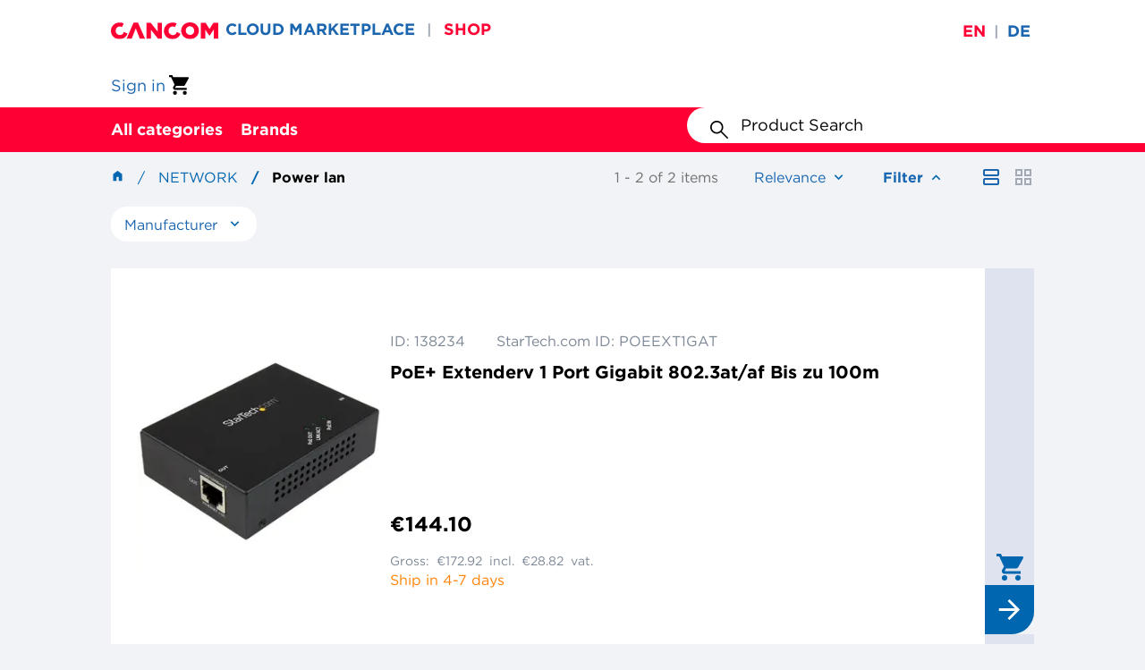

--- FILE ---
content_type: text/html;charset=UTF-8
request_url: https://shop.cancom.at/en/Network/Power-lan/c/390171
body_size: 16759
content:
<!DOCTYPE html>
<html lang="en">
<head>
    <link rel="preload" href="/_ui/responsive/theme-ccmaintheme/fonts/Gotham-Book_Web.woff2" as="font" type="font/woff2" crossorigin>
<link rel="preload" href="/_ui/responsive/theme-ccmaintheme/fonts/Gotham-Bold_Web.woff2" as="font" type="font/woff2" crossorigin>
<link rel="preload" href="/_ui/responsive/theme-ccmaintheme/fonts/Gotham-Black_Web.woff2" as="font" type="font/woff2" crossorigin>
<link rel="preload" href="/_ui/responsive/theme-ccmaintheme/fonts/Gotham-Medium_Web.woff2" as="font" type="font/woff2" crossorigin>

<link rel="stylesheet" type="text/css" media="all" href="/wro/all_responsive.css?v=2211.44-2211azuresdk12-20251103-090432-20260116.3-df213fa-release/9.14.0" />
		<link rel="stylesheet" type="text/css" media="all" href="/wro/ccmaintheme_responsive.css?v=2211.44-2211azuresdk12-20251103-090432-20260116.3-df213fa-release/9.14.0" />
		<link rel="stylesheet" type="text/css" media="all" href="/wro/addons_responsive.css?v=2211.44-2211azuresdk12-20251103-090432-20260116.3-df213fa-release/9.14.0" />
	<script id="Cookiebot" src="https://consent.cookiebot.com/uc.js" data-cbid="91fc6055-feea-4405-9e47-7650e63eae79" type="text/javascript"></script>
    <title>
        Power lan | Network | CANCOM Austria - IT Architect, System Integrator, Professional Service Provider</title>

    <meta http-equiv="Content-Type" content="text/html; charset=utf-8"/>
    <meta http-equiv="X-UA-Compatible" content="IE=edge">
    <meta charset="utf-8">
    <meta name="viewport" content="width=device-width, initial-scale=1, user-scalable=no">
    <meta name="bv:userToken" content="">

    <meta name="keywords">
<meta name="description" content="Power LAN adapters &#10003; Consistent Power LAN signal &#10003; Reliable throughput across electrical wiring &#10003; Suitable for everyday networking &#10003; Browse configurations">
<meta name="robots" content="index,follow">
<link rel="shortcut icon" type="image/x-icon" media="all" href="/_ui/responsive/theme-ccmaintheme/images/favicon.ico"/>
        <script defer src="/_ui/shared/js/analyticsmediator.js?v=2211.44-2211azuresdk12-20251103-090432-20260116.3-df213fa-release/9.14.0"></script>
<script defer src="/_ui/shared/js/analytics/analytics.cart.changes.js"></script>
<script
            id="gtm-script"
            data-gtm-id="GTM-T6VJ8W"
            data-gtm-auth-code="YY75330AvnClrZJkL-Gx5w"
            data-gtm-preview-code="env-3"
            data-accept-cookies="true"
            data-bp=""
            data-context="standard"
            data-language="en"
            data-is-internal="false"
            data-page-type="category"
            data-user-type=''
            data-user-assortments=''
            data-user-id=""
            data-breadcrumbs='[
            
                {
                    "name": "Network",
                    "url": "/Network/c/390166"
                }
                , 
                {
                    "name": "Power lan",
                    "url": "/Network/Power-lan/c/390171"
                }
                
            ]'

            

                data-search-term=""
                data-search-category="category"
                data-search-results="2"
                data-search-sorting='[
                
                    {
                    "sort": "relevance",
                    "selected": "true"
                    }
                    , 
                    {
                    "sort": "name-asc",
                    "selected": "false"
                    }
                    , 
                    {
                    "sort": "name-desc",
                    "selected": "false"
                    }
                    , 
                    {
                    "sort": "price-asc",
                    "selected": "false"
                    }
                    , 
                    {
                    "sort": "price-desc",
                    "selected": "false"
                    }
                    , 
                    {
                    "sort": "availableDays-asc",
                    "selected": "false"
                    }
                    , 
                    {
                    "sort": "availableDays-desc",
                    "selected": "false"
                    }
                    

                ]'
                data-search-filter='[
                
                ]'
            

    ></script>

    













<script async src="https://apps.bazaarvoice.com/deployments/cancom-de/main_site/production/en_AT/bv.js"></script>
    </head>

<body class="page-productList pageType-CategoryPage template-pages-category-productListPage  smartedit-page-uid-productList smartedit-page-uuid-eyJpdGVtSWQiOiJwcm9kdWN0TGlzdCIsImNhdGFsb2dJZCI6ImNhbmNvbUFUQ29udGVudENhdGFsb2ciLCJjYXRhbG9nVmVyc2lvbiI6Ik9ubGluZSJ9 smartedit-catalog-version-uuid-cancomATContentCatalog/Online  language-en">
<!-- Google Tag Manager (noscript) -->
    <noscript>
     <iframe src="https://www.googletagmanager.com/ns.html?id=GTM-T6VJ8W
     &gtm_auth=YY75330AvnClrZJkL-Gx5w&gtm_preview=env-3&gtm_cookies_win=x"
                      height="0" width="0" style="display:none;visibility:hidden"></iframe></noscript>
    <!-- End Google Tag Manager (noscript) -->
<main data-currency-iso-code="EUR">
			<a href="#skip-to-content" class="skiptocontent" data-role="none">text.skipToContent</a>
			<a href="#skiptonavigation" class="skiptonavigation" data-role="none">text.skipToNavigation</a>

			<div class="yCmsContentSlot">
</div><header class="js-mainHeader">
    <div class="header-banner">
    <div class="container-fluid">
        <div class="header-banner__row">
            <div class="header-banner__wrapper-links">
                <div class="site-logo js-site-logo">
                    <div class="yCmsComponent yComponentWrapper">
<div class="banner__component simple-banner">
	<a href="/en/"><img title="CANCOM Shop | Simple B2B IT procurement"
				alt="CANCOM Shop | Simple B2B IT procurement" src="/medias/cancom-logo.svg?context=bWFzdGVyfGltYWdlc3wxMzQ0fGltYWdlL3N2Zyt4bWx8YURVM0wyZzBOQzh4TVRFeE5EWXhOakU1TXpBMU5DOWpZVzVqYjIxZmJHOW5ieTV6ZG1jfDM5M2U3NTBjMTI2N2JmYTY3Y2YxMzY3YzEyNDNkYWUzNjNhNTFjNGU3Mzk4ZDIzMmMwZWMzYjdhOTU1ZWE0ZTc"></a>
		</div></div></div>
                <div class="shop-links">
                    <a class="yCmsComponent">
<a href="https://marketplace.cancom.at/en-US/home" class="shop-links__link"
           title="CLOUD MARKETPLACE" >CLOUD MARKETPLACE</a>
    </a><span class="header-banner__divider">&#124;</span>
                        <a class="yCmsComponent">
<a href="/" class="shop-links__link shop-links__active-link"
           title="SHOP" >SHOP</a>
    </a><span class="header-banner__divider">&#124;</span>
                        </div>
            </div>
            <div class="language-selector">
                <form id="header-lang-form" action="/en/_s/language" method="post"><div class="form-group header-language-selector ">
                <div class="language-input-group">
                        <input class="js-lang-submit-form" type="radio"
                                       checked=checked
                                       id="en" name="code" value="en">
                                <label class="selected"
                                       for="en">en</label>
                                <span class="header-banner__divider">&#124;</span>
                            <input class="js-lang-submit-form" type="radio"
                                       
                                       id="de" name="code" value="de">
                                <label class=""
                                       for="de">de</label>
                                <span class="header-banner__divider"></span>
                            <input type="submit" value="Submit" style="display: none;">
                    </div>
                </div>
        <div>
<input type="hidden" name="CSRFToken" value="1a8b4d5b-5430-4150-8f10-808956e2746c" />
</div></form></div>
        </div>
    </div>
</div>
<div class="header-middle">
        <div class="container-fluid">
            <div class="header-middle__row">
                <div class="site-logo js-site-logo">
                    <div class="yCmsComponent yComponentWrapper">
<div class="banner__component simple-banner">
	<a href="/en/"><img title="CANCOM Shop | Simple B2B IT procurement"
				alt="CANCOM Shop | Simple B2B IT procurement" src="/medias/cancom-logo.svg?context=bWFzdGVyfGltYWdlc3wxMzQ0fGltYWdlL3N2Zyt4bWx8YURVM0wyZzBOQzh4TVRFeE5EWXhOakU1TXpBMU5DOWpZVzVqYjIxZmJHOW5ieTV6ZG1jfDM5M2U3NTBjMTI2N2JmYTY3Y2YxMzY3YzEyNDNkYWUzNjNhNTFjNGU3Mzk4ZDIzMmMwZWMzYjdhOTU1ZWE0ZTc"></a>
		</div></div></div>
                <div class="header-actions">
                    <a class="login-link" href="/en/login" title="Sign in">
            <div class="user-icon hidden-md hidden-lg"></div>
            <span class="hidden visible-md visible-lg">Sign in</span>
        </a>
    <div class="yCmsContentSlot componentContainer">
<div class="yCmsComponent">
<a class="mini-cart">

<a href="/en/cart"
       class="mini-cart-link "
       data-mini-cart-url="/en/cart/rollover/MiniCart"
       data-mini-cart-refresh-url="/en/cart/miniCart/SUBTOTAL">
<div class="mini-cart-icon"></div>
		</a>
</a>
</div></div></div>
            </div>
        </div>
    </div>
    <div class="header-navigation js-header-navigation">
    <div class="container-fluid">
        <div class="header-navigation__hamburger-menu-wrapper js-hamburger-menu-wrapper">
            <button class="header-navigation__hamburger-menu js-navigation-toggle js-header-navigation__hamburger-menu" aria-pressed="false"></button>
        </div>

        <div class="header-navigation__desktop-buttons js-header-navigation__desktop-buttons">
            <div class="header-navigation__desktop-button-wrapper js-header-navigation__desktop-button-wrapper">
        <button type="button"
                class="header-navigation__desktop-button js-navigation-toggle js-navigation-toggle-desktop"
                aria-pressed="false">
            All categories</button>

        <div class="js-header-navigation-nodes-data" hidden>
    <ul data-navigation-level="0">
        <li class="navigation-menu-item js-navigation-menu-item">
            <button type="button" class="navigation-menu-cta js-navigation-menu-cta" aria-expanded="false">All categories</button>
        </li>
    </ul>

    <ul data-navigation-level="1">
        <li id="nav-1-1" class="navigation-menu-item js-navigation-menu-item" data-navigation-item-selectable>
                        <button
                            type="button"
                            class="navigation-menu-cta js-navigation-menu-cta"
                            title="Mobile Computing" aria-
                            expanded="false"
                        >
                            Mobile Computing</button>
                    </li>
                <li id="nav-1-2" class="navigation-menu-item js-navigation-menu-item" data-navigation-item-selectable>
                        <button
                            type="button"
                            class="navigation-menu-cta js-navigation-menu-cta"
                            title="Computing" aria-
                            expanded="false"
                        >
                            Computing</button>
                    </li>
                <li id="nav-1-3" class="navigation-menu-item js-navigation-menu-item" data-navigation-item-selectable>
                        <button
                            type="button"
                            class="navigation-menu-cta js-navigation-menu-cta"
                            title="Displays" aria-
                            expanded="false"
                        >
                            Displays</button>
                    </li>
                <li id="nav-1-4" class="navigation-menu-item js-navigation-menu-item" data-navigation-item-selectable>
                        <button
                            type="button"
                            class="navigation-menu-cta js-navigation-menu-cta"
                            title="Storage" aria-
                            expanded="false"
                        >
                            Storage</button>
                    </li>
                <li id="nav-1-5" class="navigation-menu-item js-navigation-menu-item" data-navigation-item-selectable>
                        <button
                            type="button"
                            class="navigation-menu-cta js-navigation-menu-cta"
                            title="Network" aria-
                            expanded="false"
                        >
                            Network</button>
                    </li>
                <li id="nav-1-6" class="navigation-menu-item js-navigation-menu-item" data-navigation-item-selectable>
                        <button
                            type="button"
                            class="navigation-menu-cta js-navigation-menu-cta"
                            title="Components" aria-
                            expanded="false"
                        >
                            Components</button>
                    </li>
                <li id="nav-1-7" class="navigation-menu-item js-navigation-menu-item" data-navigation-item-selectable>
                        <button
                            type="button"
                            class="navigation-menu-cta js-navigation-menu-cta"
                            title="Communication" aria-
                            expanded="false"
                        >
                            Communication</button>
                    </li>
                <li id="nav-1-8" class="navigation-menu-item js-navigation-menu-item" data-navigation-item-selectable>
                        <button
                            type="button"
                            class="navigation-menu-cta js-navigation-menu-cta"
                            title="Photo / Video" aria-
                            expanded="false"
                        >
                            Photo / Video</button>
                    </li>
                <li id="nav-1-9" class="navigation-menu-item js-navigation-menu-item" data-navigation-item-selectable>
                        <button
                            type="button"
                            class="navigation-menu-cta js-navigation-menu-cta"
                            title="Server" aria-
                            expanded="false"
                        >
                            Server</button>
                    </li>
                <li id="nav-1-10" class="navigation-menu-item js-navigation-menu-item" data-navigation-item-selectable>
                        <button
                            type="button"
                            class="navigation-menu-cta js-navigation-menu-cta"
                            title="Input" aria-
                            expanded="false"
                        >
                            Input</button>
                    </li>
                <li id="nav-1-11" class="navigation-menu-item js-navigation-menu-item" data-navigation-item-selectable>
                        <button
                            type="button"
                            class="navigation-menu-cta js-navigation-menu-cta"
                            title="Cabel &amp; Adapter" aria-
                            expanded="false"
                        >
                            Cabel &amp; Adapter</button>
                    </li>
                <li id="nav-1-12" class="navigation-menu-item js-navigation-menu-item" data-navigation-item-selectable>
                        <button
                            type="button"
                            class="navigation-menu-cta js-navigation-menu-cta"
                            title="Presentation" aria-
                            expanded="false"
                        >
                            Presentation</button>
                    </li>
                <li id="nav-1-13" class="navigation-menu-item js-navigation-menu-item" data-navigation-item-selectable>
                        <button
                            type="button"
                            class="navigation-menu-cta js-navigation-menu-cta"
                            title="Print &amp; Scan" aria-
                            expanded="false"
                        >
                            Print &amp; Scan</button>
                    </li>
                <li id="nav-1-14" class="navigation-menu-item js-navigation-menu-item" data-navigation-item-selectable>
                        <button
                            type="button"
                            class="navigation-menu-cta js-navigation-menu-cta"
                            title="Software" aria-
                            expanded="false"
                        >
                            Software</button>
                    </li>
                </ul>

    <ul data-navigation-level="2" data-navigation-parent-id="nav-1-1">
                    <li class="navigation-menu-item js-navigation-menu-item">
                        <a href="/en/en/Mobile-Computing/c/390130" title="Mobile Computing">See all</a>
                    </li>
                    <li class="navigation-menu-item js-navigation-menu-item">
                                    <a href="/en/en/Mobile-Computing/Notebooks/c/390131" title="Notebooks">Notebooks</a>
                                </li>
                            <li class="navigation-menu-item js-navigation-menu-item">
                                    <a href="/en/en/Mobile-Computing/Tablets/c/390134" title="Tablets">Tablets</a>
                                </li>
                            <li class="navigation-menu-item js-navigation-menu-item">
                                    <a href="/en/en/Mobile-Computing/Wearables/c/390135" title="Wearables">Wearables</a>
                                </li>
                            <li class="navigation-menu-item js-navigation-menu-item">
                                    <a href="/en/en/Mobile-Computing/Smartphones/c/390136" title="Smartphones">Smartphones</a>
                                </li>
                            <li class="navigation-menu-item js-navigation-menu-item">
                                    <a href="/en/en/Mobile-Computing/Mobile-Computing-Accessories/c/390138" title="Mobile Computing Accessories">Mobile Computing Accessories</a>
                                </li>
                            </ul>
        <ul data-navigation-level="2" data-navigation-parent-id="nav-1-2">
                    <li class="navigation-menu-item js-navigation-menu-item">
                        <a href="/en/en/Computing/c/390139" title="Computing">See all</a>
                    </li>
                    <li class="navigation-menu-item js-navigation-menu-item">
                                    <a href="/en/en/Computing/Thin-Clients/c/390140" title="Thin Clients">Thin Clients</a>
                                </li>
                            <li class="navigation-menu-item js-navigation-menu-item">
                                    <a href="/en/en/Computing/Workstations/c/390141" title="Workstations">Workstations</a>
                                </li>
                            <li class="navigation-menu-item js-navigation-menu-item">
                                    <a href="/en/en/Computing/All-in-One-PC%C2%B4s/c/390142" title="All-in-One PC´s">All-in-One PC´s</a>
                                </li>
                            <li class="navigation-menu-item js-navigation-menu-item">
                                    <a href="/en/en/Computing/Point-of-Sale/c/390143" title="Point of Sale">Point of Sale</a>
                                </li>
                            <li class="navigation-menu-item js-navigation-menu-item">
                                    <a href="/en/en/Computing/Desktop/c/390144" title="Desktop">Desktop</a>
                                </li>
                            <li class="navigation-menu-item js-navigation-menu-item">
                                    <a href="/en/en/Computing/Computing-Accessories/c/390146" title="Computing Accessories">Computing Accessories</a>
                                </li>
                            </ul>
        <ul data-navigation-level="2" data-navigation-parent-id="nav-1-3">
                    <li class="navigation-menu-item js-navigation-menu-item">
                        <a href="/en/en/Displays/c/390147" title="Displays">See all</a>
                    </li>
                    <li class="navigation-menu-item js-navigation-menu-item">
                                    <a href="/en/en/Displays/Public-Displays/c/390148" title="Public Displays">Public Displays</a>
                                </li>
                            <li class="navigation-menu-item js-navigation-menu-item">
                                    <a href="/en/en/Displays/Desktop-Displays/c/390149" title="Desktop Displays">Desktop Displays</a>
                                </li>
                            <li class="navigation-menu-item js-navigation-menu-item">
                                    <a href="/en/en/Displays/TV-Devices/c/390151" title="TV Devices">TV Devices</a>
                                </li>
                            <li class="navigation-menu-item js-navigation-menu-item">
                                    <a href="/en/en/Displays/Displays-Accessories/c/390152" title="Displays Accessories">Displays Accessories</a>
                                </li>
                            </ul>
        <ul data-navigation-level="2" data-navigation-parent-id="nav-1-4">
                    <li class="navigation-menu-item js-navigation-menu-item">
                        <a href="/en/en/Storage/c/390153" title="Storage">See all</a>
                    </li>
                    <li class="navigation-menu-item js-navigation-menu-item">
                                    <a href="/en/en/Storage/Tape-drive/c/390154" title="Tape drive">Tape drive</a>
                                </li>
                            <li class="navigation-menu-item js-navigation-menu-item">
                                    <a href="/en/en/Storage/RDX-drives/c/390155" title="RDX drives">RDX drives</a>
                                </li>
                            <li class="navigation-menu-item js-navigation-menu-item">
                                    <a href="/en/en/Storage/NAS-Backup-to-Disk/c/390156" title="NAS / Backup-to-Disk">NAS / Backup-to-Disk</a>
                                </li>
                            <li class="navigation-menu-item js-navigation-menu-item">
                                    <a href="/en/en/Storage/Storage-Accessories/c/390159" title="Storage Accessories">Storage Accessories</a>
                                </li>
                            </ul>
        <ul data-navigation-level="2" data-navigation-parent-id="nav-1-5">
                    <li class="navigation-menu-item js-navigation-menu-item">
                        <a href="/en/en/Network/c/390166" title="Network">See all</a>
                    </li>
                    <li class="navigation-menu-item js-navigation-menu-item">
                                    <a href="/en/en/Network/Firewalls/c/390167" title="Firewalls">Firewalls</a>
                                </li>
                            <li class="navigation-menu-item js-navigation-menu-item">
                                    <a href="/en/en/Network/Switches/c/390168" title="Switches">Switches</a>
                                </li>
                            <li class="navigation-menu-item js-navigation-menu-item">
                                    <a href="/en/en/Network/Network-cards-%26-adapter/c/390169" title="Network cards &amp; adapter">Network cards &amp; adapter</a>
                                </li>
                            <li class="navigation-menu-item js-navigation-menu-item">
                                    <a href="/en/en/Network/Network-cameras/c/390170" title="Network cameras">Network cameras</a>
                                </li>
                            <li class="navigation-menu-item js-navigation-menu-item">
                                    <a href="/en/en/Network/Power-lan/c/390171" title="Power lan">Power lan</a>
                                </li>
                            <li class="navigation-menu-item js-navigation-menu-item">
                                    <a href="/en/en/Network/Router/c/390172" title="Router">Router</a>
                                </li>
                            <li class="navigation-menu-item js-navigation-menu-item">
                                    <a href="/en/en/Network/Wlan-accesspoint-%26-repeater/c/390173" title="Wlan accesspoint &amp; repeater">Wlan accesspoint &amp; repeater</a>
                                </li>
                            <li class="navigation-menu-item js-navigation-menu-item">
                                    <a href="/en/en/Network/Wlan-controler/c/390174" title="Wlan controler">Wlan controler</a>
                                </li>
                            <li class="navigation-menu-item js-navigation-menu-item">
                                    <a href="/en/en/Network/KVM-switches/c/390175" title="KVM switches">KVM switches</a>
                                </li>
                            <li class="navigation-menu-item js-navigation-menu-item">
                                    <a href="/en/en/Network/Network-Accessories/c/390176" title="Network Accessories">Network Accessories</a>
                                </li>
                            </ul>
        <ul data-navigation-level="2" data-navigation-parent-id="nav-1-6">
                    <li class="navigation-menu-item js-navigation-menu-item">
                        <a href="/en/en/Components/c/390177" title="Components">See all</a>
                    </li>
                    <li class="navigation-menu-item js-navigation-menu-item">
                                    <a href="/en/en/Components/Working-memory/c/390178" title="Working memory">Working memory</a>
                                </li>
                            <li class="navigation-menu-item js-navigation-menu-item">
                                    <a href="/en/en/Components/SSD/c/390179" title="SSD">SSD</a>
                                </li>
                            <li class="navigation-menu-item js-navigation-menu-item">
                                    <a href="/en/en/Components/Hard-drive-external/c/390180" title="Hard drive external">Hard drive external</a>
                                </li>
                            <li class="navigation-menu-item js-navigation-menu-item">
                                    <a href="/en/en/Components/Hard-drive-internal/c/390181" title="Hard drive internal">Hard drive internal</a>
                                </li>
                            <li class="navigation-menu-item js-navigation-menu-item">
                                    <a href="/en/en/Components/Processors/c/390182" title="Processors">Processors</a>
                                </li>
                            <li class="navigation-menu-item js-navigation-menu-item">
                                    <a href="/en/en/Components/Graphic-cards/c/390183" title="Graphic cards">Graphic cards</a>
                                </li>
                            <li class="navigation-menu-item js-navigation-menu-item">
                                    <a href="/en/en/Components/USB/c/390184" title="USB">USB</a>
                                </li>
                            <li class="navigation-menu-item js-navigation-menu-item">
                                    <a href="/en/en/Components/FireWire/c/390185" title="FireWire">FireWire</a>
                                </li>
                            <li class="navigation-menu-item js-navigation-menu-item">
                                    <a href="/en/en/Components/SATA/c/390186" title="SATA">SATA</a>
                                </li>
                            <li class="navigation-menu-item js-navigation-menu-item">
                                    <a href="/en/en/Components/SAS/c/390188" title="SAS">SAS</a>
                                </li>
                            <li class="navigation-menu-item js-navigation-menu-item">
                                    <a href="/en/en/Components/Fibre-channel/c/390190" title="Fibre channel">Fibre channel</a>
                                </li>
                            <li class="navigation-menu-item js-navigation-menu-item">
                                    <a href="/en/en/Components/Serial/c/390191" title="Serial">Serial</a>
                                </li>
                            <li class="navigation-menu-item js-navigation-menu-item">
                                    <a href="/en/en/Components/Blu-ray/c/390192" title="Blu-ray">Blu-ray</a>
                                </li>
                            <li class="navigation-menu-item js-navigation-menu-item">
                                    <a href="/en/en/Components/DVD-CD/c/390193" title="DVD / CD">DVD / CD</a>
                                </li>
                            <li class="navigation-menu-item js-navigation-menu-item">
                                    <a href="/en/en/Components/USB-Hubs-cardreader/c/390195" title="USB Hubs / cardreader">USB Hubs / cardreader</a>
                                </li>
                            <li class="navigation-menu-item js-navigation-menu-item">
                                    <a href="/en/en/Components/Installation/c/390196" title="Installation">Installation</a>
                                </li>
                            <li class="navigation-menu-item js-navigation-menu-item">
                                    <a href="/en/en/Components/Storage-media/c/390197" title="Storage media">Storage media</a>
                                </li>
                            <li class="navigation-menu-item js-navigation-menu-item">
                                    <a href="/en/en/Components/Power-supply/c/390198" title="Power supply">Power supply</a>
                                </li>
                            </ul>
        <ul data-navigation-level="2" data-navigation-parent-id="nav-1-7">
                    <li class="navigation-menu-item js-navigation-menu-item">
                        <a href="/en/en/Communication/c/390200" title="Communication">See all</a>
                    </li>
                    <li class="navigation-menu-item js-navigation-menu-item">
                                    <a href="/en/en/Communication/Headsets/c/390201" title="Headsets">Headsets</a>
                                </li>
                            <li class="navigation-menu-item js-navigation-menu-item">
                                    <a href="/en/en/Communication/Telephones/c/390202" title="Telephones">Telephones</a>
                                </li>
                            <li class="navigation-menu-item js-navigation-menu-item">
                                    <a href="/en/en/Communication/Conferencing-systems/c/390203" title="Conferencing systems">Conferencing systems</a>
                                </li>
                            <li class="navigation-menu-item js-navigation-menu-item">
                                    <a href="/en/en/Communication/Fax-devices/c/390205" title="Fax devices">Fax devices</a>
                                </li>
                            <li class="navigation-menu-item js-navigation-menu-item">
                                    <a href="/en/en/Communication/TC-Assets/c/390206" title="TC Assets">TC Assets</a>
                                </li>
                            <li class="navigation-menu-item js-navigation-menu-item">
                                    <a href="/en/en/Communication/Webcams/c/390207" title="Webcams">Webcams</a>
                                </li>
                            <li class="navigation-menu-item js-navigation-menu-item">
                                    <a href="/en/en/Communication/Audio/c/390208" title="Audio">Audio</a>
                                </li>
                            <li class="navigation-menu-item js-navigation-menu-item">
                                    <a href="/en/en/Communication/Communication-Accessories/c/390209" title="Communication Accessories">Communication Accessories</a>
                                </li>
                            </ul>
        <ul data-navigation-level="2" data-navigation-parent-id="nav-1-8">
                    <li class="navigation-menu-item js-navigation-menu-item">
                        <a href="/en/en/Photo-Video/c/390210" title="Photo / Video">See all</a>
                    </li>
                    <li class="navigation-menu-item js-navigation-menu-item">
                                    <a href="/en/en/Photo-Video/Photo-Video-Accessories/c/390214" title="Photo/Video Accessories">Photo/Video Accessories</a>
                                </li>
                            </ul>
        <ul data-navigation-level="2" data-navigation-parent-id="nav-1-9">
                    <li class="navigation-menu-item js-navigation-menu-item">
                        <a href="/en/en/Server/c/390160" title="Server">See all</a>
                    </li>
                    <li class="navigation-menu-item js-navigation-menu-item">
                                    <a href="/en/en/Server/Rack/c/390162" title="Rack">Rack</a>
                                </li>
                            <li class="navigation-menu-item js-navigation-menu-item">
                                    <a href="/en/en/Server/Tower/c/390163" title="Tower">Tower</a>
                                </li>
                            <li class="navigation-menu-item js-navigation-menu-item">
                                    <a href="/en/en/Server/Server-Accessories/c/390165" title="Server Accessories">Server Accessories</a>
                                </li>
                            </ul>
        <ul data-navigation-level="2" data-navigation-parent-id="nav-1-10">
                    <li class="navigation-menu-item js-navigation-menu-item">
                        <a href="/en/en/Input/c/390215" title="Input">See all</a>
                    </li>
                    <li class="navigation-menu-item js-navigation-menu-item">
                                    <a href="/en/en/Input/Mouse-%26-Keyboard/c/390216" title="Mouse &amp; Keyboard">Mouse &amp; Keyboard</a>
                                </li>
                            <li class="navigation-menu-item js-navigation-menu-item">
                                    <a href="/en/en/Input/Presenter/c/390217" title="Presenter">Presenter</a>
                                </li>
                            <li class="navigation-menu-item js-navigation-menu-item">
                                    <a href="/en/en/Input/Stylus/c/390219" title="Stylus">Stylus</a>
                                </li>
                            <li class="navigation-menu-item js-navigation-menu-item">
                                    <a href="/en/en/Input/Trackballs/c/390221" title="Trackballs">Trackballs</a>
                                </li>
                            </ul>
        <ul data-navigation-level="2" data-navigation-parent-id="nav-1-11">
                    <li class="navigation-menu-item js-navigation-menu-item">
                        <a href="/en/en/Cabel-%26-Adapter/c/390224" title="Cabel &amp; Adapter">See all</a>
                    </li>
                    <li class="navigation-menu-item js-navigation-menu-item">
                                    <a href="/en/en/Cabel-%26-Adapter/VGA/c/390225" title="VGA">VGA</a>
                                </li>
                            <li class="navigation-menu-item js-navigation-menu-item">
                                    <a href="/en/en/Cabel-%26-Adapter/DVI/c/390226" title="DVI">DVI</a>
                                </li>
                            <li class="navigation-menu-item js-navigation-menu-item">
                                    <a href="/en/en/Cabel-%26-Adapter/HDMI/c/390227" title="HDMI">HDMI</a>
                                </li>
                            <li class="navigation-menu-item js-navigation-menu-item">
                                    <a href="/en/en/Cabel-%26-Adapter/Display-port/c/390228" title="Display port">Display port</a>
                                </li>
                            <li class="navigation-menu-item js-navigation-menu-item">
                                    <a href="/en/en/Cabel-%26-Adapter/USB/c/390229" title="USB">USB</a>
                                </li>
                            <li class="navigation-menu-item js-navigation-menu-item">
                                    <a href="/en/en/Cabel-%26-Adapter/SATA/c/390230" title="SATA">SATA</a>
                                </li>
                            <li class="navigation-menu-item js-navigation-menu-item">
                                    <a href="/en/en/Cabel-%26-Adapter/Thunderbolt/c/390232" title="Thunderbolt">Thunderbolt</a>
                                </li>
                            <li class="navigation-menu-item js-navigation-menu-item">
                                    <a href="/en/en/Cabel-%26-Adapter/Firewire/c/390233" title="Firewire">Firewire</a>
                                </li>
                            <li class="navigation-menu-item js-navigation-menu-item">
                                    <a href="/en/en/Cabel-%26-Adapter/Audio/c/390234" title="Audio">Audio</a>
                                </li>
                            <li class="navigation-menu-item js-navigation-menu-item">
                                    <a href="/en/en/Cabel-%26-Adapter/Power-cable/c/390235" title="Power cable">Power cable</a>
                                </li>
                            <li class="navigation-menu-item js-navigation-menu-item">
                                    <a href="/en/en/Cabel-%26-Adapter/Patch-cable/c/390236" title="Patch cable">Patch cable</a>
                                </li>
                            <li class="navigation-menu-item js-navigation-menu-item">
                                    <a href="/en/en/Cabel-%26-Adapter/Fiber-optic-cable/c/390237" title="Fiber optic cable">Fiber optic cable</a>
                                </li>
                            <li class="navigation-menu-item js-navigation-menu-item">
                                    <a href="/en/en/Cabel-%26-Adapter/SCSI/c/390238" title="SCSI">SCSI</a>
                                </li>
                            <li class="navigation-menu-item js-navigation-menu-item">
                                    <a href="/en/en/Cabel-%26-Adapter/Serial-Parallel/c/390239" title="Serial / Parallel">Serial / Parallel</a>
                                </li>
                            <li class="navigation-menu-item js-navigation-menu-item">
                                    <a href="/en/en/Cabel-%26-Adapter/KVM-cabel/c/390240" title="KVM cabel">KVM cabel</a>
                                </li>
                            <li class="navigation-menu-item js-navigation-menu-item">
                                    <a href="/en/en/Cabel-%26-Adapter/RJ45/c/390241" title="RJ45">RJ45</a>
                                </li>
                            <li class="navigation-menu-item js-navigation-menu-item">
                                    <a href="/en/en/Cabel-%26-Adapter/PCI/c/390242" title="PCI">PCI</a>
                                </li>
                            <li class="navigation-menu-item js-navigation-menu-item">
                                    <a href="/en/en/Cabel-%26-Adapter/Expresscard/c/390243" title="Expresscard">Expresscard</a>
                                </li>
                            </ul>
        <ul data-navigation-level="2" data-navigation-parent-id="nav-1-12">
                    <li class="navigation-menu-item js-navigation-menu-item">
                        <a href="/en/en/Presentation/c/390245" title="Presentation">See all</a>
                    </li>
                    <li class="navigation-menu-item js-navigation-menu-item">
                                    <a href="/en/en/Presentation/Headphones/c/390246" title="Headphones">Headphones</a>
                                </li>
                            <li class="navigation-menu-item js-navigation-menu-item">
                                    <a href="/en/en/Presentation/Speakers/c/390247" title="Speakers">Speakers</a>
                                </li>
                            <li class="navigation-menu-item js-navigation-menu-item">
                                    <a href="/en/en/Presentation/Projector/c/390248" title="Projector">Projector</a>
                                </li>
                            <li class="navigation-menu-item js-navigation-menu-item">
                                    <a href="/en/en/Presentation/Presentation-Accessories/c/390249" title="Presentation Accessories">Presentation Accessories</a>
                                </li>
                            </ul>
        <ul data-navigation-level="2" data-navigation-parent-id="nav-1-13">
                    <li class="navigation-menu-item js-navigation-menu-item">
                        <a href="/en/en/Print-%26-Scan/c/390250" title="Print &amp; Scan">See all</a>
                    </li>
                    <li class="navigation-menu-item js-navigation-menu-item">
                                    <a href="/en/en/Print-%26-Scan/Laser-printer/c/390251" title="Laser printer">Laser printer</a>
                                </li>
                            <li class="navigation-menu-item js-navigation-menu-item">
                                    <a href="/en/en/Print-%26-Scan/Inkjet-printer/c/390252" title="Inkjet printer">Inkjet printer</a>
                                </li>
                            <li class="navigation-menu-item js-navigation-menu-item">
                                    <a href="/en/en/Print-%26-Scan/Multifunctional-devices/c/390253" title="Multifunctional devices">Multifunctional devices</a>
                                </li>
                            <li class="navigation-menu-item js-navigation-menu-item">
                                    <a href="/en/en/Print-%26-Scan/Wide-format-printer/c/390256" title="Wide format printer">Wide format printer</a>
                                </li>
                            <li class="navigation-menu-item js-navigation-menu-item">
                                    <a href="/en/en/Print-%26-Scan/Dot-matrix-printer/c/390257" title="Dot matrix printer">Dot matrix printer</a>
                                </li>
                            <li class="navigation-menu-item js-navigation-menu-item">
                                    <a href="/en/en/Print-%26-Scan/Label-printer/c/390258" title="Label printer">Label printer</a>
                                </li>
                            <li class="navigation-menu-item js-navigation-menu-item">
                                    <a href="/en/en/Print-%26-Scan/Photo-printer/c/390259" title="Photo printer">Photo printer</a>
                                </li>
                            <li class="navigation-menu-item js-navigation-menu-item">
                                    <a href="/en/en/Print-%26-Scan/Desk-scanner/c/390260" title="Desk scanner">Desk scanner</a>
                                </li>
                            <li class="navigation-menu-item js-navigation-menu-item">
                                    <a href="/en/en/Print-%26-Scan/Document-scanner/c/390261" title="Document scanner">Document scanner</a>
                                </li>
                            <li class="navigation-menu-item js-navigation-menu-item">
                                    <a href="/en/en/Print-%26-Scan/Photo-scanner/c/390262" title="Photo scanner">Photo scanner</a>
                                </li>
                            <li class="navigation-menu-item js-navigation-menu-item">
                                    <a href="/en/en/Print-%26-Scan/Print-%26-Scan-Accessories/c/390265" title="Print &amp; Scan Accessories">Print &amp; Scan Accessories</a>
                                </li>
                            <li class="navigation-menu-item js-navigation-menu-item">
                                    <a href="/en/en/Print-%26-Scan/Consumable-material/c/390266" title="Consumable material">Consumable material</a>
                                </li>
                            </ul>
        <ul data-navigation-level="2" data-navigation-parent-id="nav-1-14">
                    <li class="navigation-menu-item js-navigation-menu-item">
                        <a href="/en/en/Software/c/390267" title="Software">See all</a>
                    </li>
                    <li id="nav-2-1" class="navigation-menu-item js-navigation-menu-item" data-navigation-item-selectable>
                                    <button
                                        type="button"
                                        class="navigation-menu-cta js-navigation-menu-cta"
                                        title="Security"
                                        aria-expanded="false"
                                    >
                                        Security</button>
                                </li>
                            <li id="nav-2-2" class="navigation-menu-item js-navigation-menu-item" data-navigation-item-selectable>
                                    <button
                                        type="button"
                                        class="navigation-menu-cta js-navigation-menu-cta"
                                        title="Data management"
                                        aria-expanded="false"
                                    >
                                        Data management</button>
                                </li>
                            <li id="nav-2-3" class="navigation-menu-item js-navigation-menu-item" data-navigation-item-selectable>
                                    <button
                                        type="button"
                                        class="navigation-menu-cta js-navigation-menu-cta"
                                        title="Network"
                                        aria-expanded="false"
                                    >
                                        Network</button>
                                </li>
                            <li id="nav-2-4" class="navigation-menu-item js-navigation-menu-item" data-navigation-item-selectable>
                                    <button
                                        type="button"
                                        class="navigation-menu-cta js-navigation-menu-cta"
                                        title="Office applications"
                                        aria-expanded="false"
                                    >
                                        Office applications</button>
                                </li>
                            <li id="nav-2-5" class="navigation-menu-item js-navigation-menu-item" data-navigation-item-selectable>
                                    <button
                                        type="button"
                                        class="navigation-menu-cta js-navigation-menu-cta"
                                        title="Collaboration software"
                                        aria-expanded="false"
                                    >
                                        Collaboration software</button>
                                </li>
                            <li id="nav-2-6" class="navigation-menu-item js-navigation-menu-item" data-navigation-item-selectable>
                                    <button
                                        type="button"
                                        class="navigation-menu-cta js-navigation-menu-cta"
                                        title="Graphic / Multimedia"
                                        aria-expanded="false"
                                    >
                                        Graphic / Multimedia</button>
                                </li>
                            <li id="nav-2-7" class="navigation-menu-item js-navigation-menu-item" data-navigation-item-selectable>
                                    <button
                                        type="button"
                                        class="navigation-menu-cta js-navigation-menu-cta"
                                        title="Virtualization"
                                        aria-expanded="false"
                                    >
                                        Virtualization</button>
                                </li>
                            <li id="nav-2-8" class="navigation-menu-item js-navigation-menu-item" data-navigation-item-selectable>
                                    <button
                                        type="button"
                                        class="navigation-menu-cta js-navigation-menu-cta"
                                        title="Operating systems"
                                        aria-expanded="false"
                                    >
                                        Operating systems</button>
                                </li>
                            <li id="nav-2-9" class="navigation-menu-item js-navigation-menu-item" data-navigation-item-selectable>
                                    <button
                                        type="button"
                                        class="navigation-menu-cta js-navigation-menu-cta"
                                        title="Software"
                                        aria-expanded="false"
                                    >
                                        Software</button>
                                </li>
                            </ul>
        <ul data-navigation-level="3" data-navigation-parent-id="nav-2-1">
                        <li class="navigation-menu-item js-navigation-menu-item">
                            <a href="/en/en/Software/Security/c/390268" title="Security">See all</a>
                        </li>
                        <li class="navigation-menu-item js-navigation-menu-item">
                                <a href="/en/en/Software/Security/Authentfication-software/c/390269" title="Authentfication software">Authentfication software</a>
                            </li>
                        <li class="navigation-menu-item js-navigation-menu-item">
                                <a href="/en/en/Software/Security/Network-security/c/390270" title="Network security">Network security</a>
                            </li>
                        <li class="navigation-menu-item js-navigation-menu-item">
                                <a href="/en/en/Software/Security/Security-Suites/c/390271" title="Security Suites">Security Suites</a>
                            </li>
                        <li class="navigation-menu-item js-navigation-menu-item">
                                <a href="/en/en/Software/Security/Firewall-%26-Spam-protection/c/390272" title="Firewall &amp; Spam protection">Firewall &amp; Spam protection</a>
                            </li>
                        </ul>
                <ul data-navigation-level="3" data-navigation-parent-id="nav-2-2">
                        <li class="navigation-menu-item js-navigation-menu-item">
                            <a href="/en/en/Software/Data-management/c/390275" title="Data management">See all</a>
                        </li>
                        <li class="navigation-menu-item js-navigation-menu-item">
                                <a href="/en/en/Software/Data-management/Database/c/390277" title="Database">Database</a>
                            </li>
                        </ul>
                <ul data-navigation-level="3" data-navigation-parent-id="nav-2-3">
                        <li class="navigation-menu-item js-navigation-menu-item">
                            <a href="/en/en/Software/Network/c/390279" title="Network">See all</a>
                        </li>
                        <li class="navigation-menu-item js-navigation-menu-item">
                                <a href="/en/en/Software/Network/Network-security/c/390280" title="Network security">Network security</a>
                            </li>
                        </ul>
                <ul data-navigation-level="3" data-navigation-parent-id="nav-2-4">
                        <li class="navigation-menu-item js-navigation-menu-item">
                            <a href="/en/en/Software/Office-applications/c/390281" title="Office applications">See all</a>
                        </li>
                        <li class="navigation-menu-item js-navigation-menu-item">
                                <a href="/en/en/Software/Office-applications/Commercial-solutions/c/390282" title="Commercial solutions">Commercial solutions</a>
                            </li>
                        <li class="navigation-menu-item js-navigation-menu-item">
                                <a href="/en/en/Software/Office-applications/Office-applications/c/390283" title="Office applications">Office applications</a>
                            </li>
                        <li class="navigation-menu-item js-navigation-menu-item">
                                <a href="/en/en/Software/Office-applications/Learning-software/c/390284" title="Learning software">Learning software</a>
                            </li>
                        </ul>
                <ul data-navigation-level="3" data-navigation-parent-id="nav-2-5">
                        <li class="navigation-menu-item js-navigation-menu-item">
                            <a href="/en/en/Software/Collaboration-software/c/390285" title="Collaboration software">See all</a>
                        </li>
                        <li class="navigation-menu-item js-navigation-menu-item">
                                <a href="/en/en/Software/Collaboration-software/Communication/c/390287" title="Communication">Communication</a>
                            </li>
                        </ul>
                <ul data-navigation-level="3" data-navigation-parent-id="nav-2-6">
                        <li class="navigation-menu-item js-navigation-menu-item">
                            <a href="/en/en/Software/Graphic-Multimedia/c/390288" title="Graphic / Multimedia">See all</a>
                        </li>
                        <li class="navigation-menu-item js-navigation-menu-item">
                                <a href="/en/en/Software/Graphic-Multimedia/Graphic/c/390289" title="Graphic">Graphic</a>
                            </li>
                        <li class="navigation-menu-item js-navigation-menu-item">
                                <a href="/en/en/Software/Graphic-Multimedia/Image-editing/c/390291" title="Image editing">Image editing</a>
                            </li>
                        <li class="navigation-menu-item js-navigation-menu-item">
                                <a href="/en/en/Software/Graphic-Multimedia/CAD/c/390294" title="CAD">CAD</a>
                            </li>
                        <li class="navigation-menu-item js-navigation-menu-item">
                                <a href="/en/en/Software/Graphic-Multimedia/Suiten/c/390295" title="Suiten">Suiten</a>
                            </li>
                        </ul>
                <ul data-navigation-level="3" data-navigation-parent-id="nav-2-7">
                        <li class="navigation-menu-item js-navigation-menu-item">
                            <a href="/en/en/Software/Virtualization/c/390296" title="Virtualization">See all</a>
                        </li>
                        <li class="navigation-menu-item js-navigation-menu-item">
                                <a href="/en/en/Software/Virtualization/Virtualization/c/390297" title="Virtualization">Virtualization</a>
                            </li>
                        </ul>
                <ul data-navigation-level="3" data-navigation-parent-id="nav-2-8">
                        <li class="navigation-menu-item js-navigation-menu-item">
                            <a href="/en/en/Software/Operating-systems/c/390298" title="Operating systems">See all</a>
                        </li>
                        <li class="navigation-menu-item js-navigation-menu-item">
                                <a href="/en/en/Software/Operating-systems/Operating-systems/c/390299" title="Operating systems">Operating systems</a>
                            </li>
                        </ul>
                <ul data-navigation-level="3" data-navigation-parent-id="nav-2-9">
                        <li class="navigation-menu-item js-navigation-menu-item">
                            <a href="/en/en/Software/Software/c/390300" title="Software">See all</a>
                        </li>
                        <li class="navigation-menu-item js-navigation-menu-item">
                                <a href="/en/en/Software/Software/Burning-software/c/390304" title="Burning software">Burning software</a>
                            </li>
                        </ul>
                </div></div>
<div class="header-navigation__desktop-button-wrapper js-header-navigation__desktop-button-wrapper">
                <button type="button"
                                class="header-navigation__desktop-button js-navigation-toggle js-navigation-toggle-desktop"
                                aria-pressed="false">
                            Brands</button>

                        <div class="js-header-navigation-nodes-data" hidden>
    <ul data-navigation-level="0">
        <li class="navigation-menu-item js-navigation-menu-item">
            <button type="button" class="navigation-menu-cta js-navigation-menu-cta" aria-expanded="false">Brands</button>
        </li>
    </ul>

    <ul data-navigation-level="1">
        <li id="nav-1-1" class="navigation-menu-item js-navigation-menu-item">
                            <a class="navigation-menu-uppercase-link" href="/en/spotlights/adobe" target="_self" title="Adobe">
                                Adobe</a>
                        </li>
                    <li id="nav-1-1" class="navigation-menu-item js-navigation-menu-item">
                            <a class="navigation-menu-uppercase-link" href="/en/spotlights/apple" target="_self" title="Apple">
                                Apple</a>
                        </li>
                    <li id="nav-1-1" class="navigation-menu-item js-navigation-menu-item">
                            <a class="navigation-menu-uppercase-link" href="/en/spotlights/microsoft" target="_self" title="Microsoft">
                                Microsoft</a>
                        </li>
                    <li id="nav-1-1" class="navigation-menu-item js-navigation-menu-item">
                            <a class="navigation-menu-uppercase-link" href="/en/spotlights/eizo" target="_self" title="EIZO">
                                EIZO</a>
                        </li>
                    <li id="nav-1-1" class="navigation-menu-item js-navigation-menu-item">
                            <a class="navigation-menu-uppercase-link" href="/en/spotlights/nvidia" target="_self" title="NVIDIA">
                                NVIDIA</a>
                        </li>
                    </ul>
</div></div>
        <div class="header-navigation__desktop-button-wrapper js-header-navigation__desktop-button-wrapper">
                <div class="header-link-desktop__text">
                            </div>
                    </div>
        </div>

        <div class="header-navigation__search-box">
            <div class="search-bar js-search-bar">
    <div class="ui-front">
        <div class="input-group-btn button-magnifier">
            <div class="btn btn-link js_search_button ">
                    <span class="magnifier-lens-icon-new"></span>
                </div>
            </div>
        <form id="header-search-form" name="search_form_SearchBox"
              class="input-text-container" method="get"
              action="/en/search/">
            <div class="input-group js-not-active input-text-search">
                <input type="text" id="js-site-search-input"
                           class="form-control js-site-search-input search-bar-input" name="text" value=""
                           maxlength="100" placeholder="Product Search"
                           data-options="{
                        &#034;autocompleteUrl&#034; : &#034;/en/search/autocomplete/SearchBox&#034;,
                        &#034;minCharactersBeforeRequest&#034; : &#034;1&#034;,
                        &#034;waitTimeBeforeRequest&#034; : &#034;500&#034;,
                        &#034;displayProductImages&#034; : &#034;true&#034;
                        }">
                </div>
        </form>
        <span class="search-bar__close js-close-search-bar"></span>
    </div>
</div>


<div class="cc-global-overlay js-cc-global-overlay"></div></div>
    </div>

    <div id="js-navigation-desktop-menu-template" hidden>
    <div class="navigation-bar-desktop-menu js-navigation-bar-desktop-menu hidden-xs hidden-sm show">
        <div class="navigation-level-containers">
            <ul class="navigation-level js-navigation-desktop-first-level" data-navigation-level="1">
                <div class="navigation-close-icon-wrapper">
                    <button type="button" class="navigation-close-icon js-navigation-toggle"></button>
                </div>
            </ul>
            <ul class="navigation-level js-navigation-desktop-second-level" data-navigation-level="2">
                <div class="navigation-close-icon-wrapper"></div>
            </ul>
            <ul class="navigation-level js-navigation-desktop-third-level" data-navigation-level="3">
                <div class="navigation-close-icon-wrapper"></div>
            </ul>
        </div>
    </div>
</div>

<div id="js-navigation-mobile-menu-template" hidden>
    <div class="header-navigation__mobile-categories-navigation-wrapper js-navigation-bar-mobile-menu hidden-md hidden-lg">
        <div class="header-navigation__mobile-categories-navigation js-mobile-categories-navigation">
            <button type="button" class="close__categories-nav js-navigation-toggle"></button>
        </div>
    </div>

</div><div id="js-header-navigation__mobile-menu-footer-template" hidden>
        <div class="language-selector__mobile">
            <form id="header-lang-form" action="/en/_s/language" method="post"><div class="form-group header-language-selector header-language-selector__white-background">
                <div class="language-input-group">
                        <input class="js-lang-submit-form" type="radio"
                                       checked=checked
                                       id="en" name="code" value="en">
                                <label class="selected"
                                       for="en">en</label>
                                <span class="header-banner__divider">&#124;</span>
                            <input class="js-lang-submit-form" type="radio"
                                       
                                       id="de" name="code" value="de">
                                <label class=""
                                       for="de">de</label>
                                <span class="header-banner__divider"></span>
                            <input type="submit" value="Submit" style="display: none;">
                    </div>
                </div>
        <div>
<input type="hidden" name="CSRFToken" value="1a8b4d5b-5430-4150-8f10-808956e2746c" />
</div></form></div>
        <div class="header-banner-mobile">
    <div class="container-fluid">
        <div class="header-banner-mobile__row">
            <div class="header-banner-mobile__wrapper-links">
                <div class="site-logo js-site-logo">
                    <div class="yCmsComponent yComponentWrapper">
<div class="banner__component simple-banner">
	<a href="/en/"><img title="CANCOM Shop | Simple B2B IT procurement"
				alt="CANCOM Shop | Simple B2B IT procurement" src="/medias/cancom-logo.svg?context=bWFzdGVyfGltYWdlc3wxMzQ0fGltYWdlL3N2Zyt4bWx8YURVM0wyZzBOQzh4TVRFeE5EWXhOakU1TXpBMU5DOWpZVzVqYjIxZmJHOW5ieTV6ZG1jfDM5M2U3NTBjMTI2N2JmYTY3Y2YxMzY3YzEyNDNkYWUzNjNhNTFjNGU3Mzk4ZDIzMmMwZWMzYjdhOTU1ZWE0ZTc"></a>
		</div></div></div>
                <div class="shop-links">
                    <a class="yCmsComponent">
<a href="https://marketplace.cancom.at/en-US/home" class="shop-links__link"
           title="CLOUD MARKETPLACE" >CLOUD MARKETPLACE</a>
    </a><span class="header-banner-mobile__divider">&#124;</span>
                        <a class="yCmsComponent">
<a href="/" class="shop-links__link shop-links__active-link"
           title="SHOP" >SHOP</a>
    </a><span class="header-banner-mobile__divider">&#124;</span>
                        </div>
            </div>
            <div class="language-selector">
                <form id="header-lang-form" action="/en/_s/language" method="post"><div class="form-group header-language-selector ">
                <div class="language-input-group">
                        <input class="js-lang-submit-form" type="radio"
                                       checked=checked
                                       id="en" name="code" value="en">
                                <label class="selected"
                                       for="en">en</label>
                                <span class="header-banner__divider">&#124;</span>
                            <input class="js-lang-submit-form" type="radio"
                                       
                                       id="de" name="code" value="de">
                                <label class=""
                                       for="de">de</label>
                                <span class="header-banner__divider"></span>
                            <input type="submit" value="Submit" style="display: none;">
                    </div>
                </div>
        <div>
<input type="hidden" name="CSRFToken" value="1a8b4d5b-5430-4150-8f10-808956e2746c" />
</div></form></div>
        </div>
    </div>
</div>
</div>
</div>
</header>

<div class="yCmsContentSlot container-fluid bottom-header-navigation js-bottom-header-navigation">
<div class="breadcrumb-section">
		<ol class="breadcrumb">
	<li class="breadcrumb__home-wrapper">
		<a href="/en/"><svg xmlns="http://www.w3.org/2000/svg" fill="#0066B0" class="cc-svg-icon-fill home-icon-svg" viewBox="0 -960 960 960">
    <path d="M160-120v-480l320-240 320 240v480H560v-280H400v280H160Z"/>
</svg></a>
	</li>

	<li>
					<a href="/en/Network/c/390166">Network</a>
				</li>
			<li class="active">Power lan</li>
			</ol>
</div>
<div class="bottom-header-navigation__right-section-wrapper">
    <div class="bottom-header-navigation__right-section">
        













    <div class="search-results right-results">
        <h6>
            
                
                
                
                <div class="search-results__desktop">
                    1 - 2 of 2 items
                </div>
                <div class="search-results__mobile">
                    1 - 2 of 2
                </div>
            
        </h6>
    </div>

<div class="bottom-header-navigation__mobile-right-section">
            <div class="product-refinement-component">
                <div class="search-side-menu-component js-side-menu-component">
                        <div class="facets-container">
                            <form id="sortForm1" name="sortForm1" action="#" method="get"><div class="cc-dropdown">
        <input type="hidden" name="sort" id="sort-input" value=""/>
        <ul class="cc-dropdown-menu" aria-labelledby="sortingOptions">
            <li data-value="relevance" data-id="sort-input"
                    class="selected js-submit-form"
                    data-label="Relevance">
                        Relevance</li>
            <li data-value="name-asc" data-id="sort-input"
                    class=" js-submit-form"
                    data-label="Name Ascending">
                        Name Ascending</li>
            <li data-value="name-desc" data-id="sort-input"
                    class=" js-submit-form"
                    data-label="Name Descending">
                        Name Descending</li>
            <li data-value="price-asc" data-id="sort-input"
                    class=" js-submit-form"
                    data-label="Price Ascending">
                        Price Ascending</li>
            <li data-value="price-desc" data-id="sort-input"
                    class=" js-submit-form"
                    data-label="Price Descending">
                        Price Descending</li>
            <li data-value="availableDays-asc" data-id="sort-input"
                    class=" js-submit-form"
                    data-label="Available Days Ascending">
                        Available Days Ascending</li>
            <li data-value="availableDays-desc" data-id="sort-input"
                    class=" js-submit-form"
                    data-label="Available Days Descending">
                        Available Days Descending</li>
            </ul>
        <div class="sorting-label cc-dropdown-toggle">
            <div class="">Relevance</div>
            <svg xmlns="http://www.w3.org/2000/svg" viewBox="0 -960 960 960" class="cc-svg-icon-fill arrow-head-down-icon-svg"
     fill="#0066B0">
    <path d="M480-345 240-585l56-56 184 184 184-184 56 56-240 240Z"/>
</svg><svg xmlns="http://www.w3.org/2000/svg" class="cc-svg-icon-fill arrow-head-up-icon-svg" viewBox="0 -960 960 960"fill="#0066B0">
    <path d="m296-345-56-56 240-240 240 240-56 56-184-184-184 184Z"/>
</svg></div>
    </div>
    <!-- searchPageData.currentQuery.query.value is html output encoded in the backend -->
        <input type="hidden" name="q" value="&#x3a;relevance"/>
    <input type="hidden" name="searchField" value=""/>
    <input type="hidden" name="searchValue" value=""/>
    </form></div>
                    </div>
                </div>
            <div class="bottom-header-navigation__filter js-product-list-filter-bar-toggle cc-dropdown">
                <div class="bottom-header-navigation__filter-toggle">
                    Filter<svg xmlns="http://www.w3.org/2000/svg" viewBox="0 -960 960 960" class="cc-svg-icon-fill arrow-head-down-icon-svg"
     fill="#0066B0">
    <path d="M480-345 240-585l56-56 184 184 184-184 56 56-240 240Z"/>
</svg><svg xmlns="http://www.w3.org/2000/svg" class="cc-svg-icon-fill arrow-head-up-icon-svg" viewBox="0 -960 960 960"fill="#0066B0">
    <path d="m296-345-56-56 240-240 240 240-56 56-184-184-184 184Z"/>
</svg></div>
            </div>
            <div class="bottom-header-navigation__icon-list-view js-list-view bottom-header-navigation__icon-list-view--active">
                <svg xmlns="http://www.w3.org/2000/svg" viewBox="0 -960 960 960" fill="#1C66B0" class="cc-svg-icon-fill list-view-icon-svg">
    <path d="M200-520q-33 0-56.5-23.5T120-600v-160q0-33 23.5-56.5T200-840h560q33 0 56.5 23.5T840-760v160q0 33-23.5 56.5T760-520H200Zm0-80h560v-160H200v160Zm0 480q-33 0-56.5-23.5T120-200v-160q0-33 23.5-56.5T200-440h560q33 0 56.5 23.5T840-360v160q0 33-23.5 56.5T760-120H200Zm0-80h560v-160H200v160Zm0-560v160-160Zm0 400v160-160Z"/>
</svg></div>
            <div class="bottom-header-navigation__icon-grid-view js-grid-view ">
                <svg xmlns="http://www.w3.org/2000/svg" viewBox="0 -960 960 960" fill="#1C66B0" class="cc-svg-icon-fill grid-view-icon-svg">
    <path d="M120-520v-320h320v320H120Zm0 400v-320h320v320H120Zm400-400v-320h320v320H520Zm0 400v-320h320v320H520ZM200-600h160v-160H200v160Zm400 0h160v-160H600v160Zm0 400h160v-160H600v160Zm-400 0h160v-160H200v160Zm400-400Zm0 240Zm-240 0Zm0-240Z"/>
</svg></div>
        </div>
    </div>

    </div></div><div class="right-panel js-right-panel ">
    <div class="right-panel__header">
        <div class="right-panel__close-button js-right-panel-close-button"></div>
    </div>
    <div class="right-panel__body js-right-panel-body">
    </div>
    <div class="cc-loading right-panel__loading js-right-panel-loading">
    <div class="cc-loading-spinner cc-loading-spinner-7"></div>
    <div class="cc-loading-spinner cc-loading-spinner-6"></div>
    <div class="cc-loading-spinner cc-loading-spinner-5"></div>
    <div class="cc-loading-spinner cc-loading-spinner-4"></div>
    <div class="cc-loading-spinner cc-loading-spinner-3"></div>
    <div class="cc-loading-spinner cc-loading-spinner-2"></div>
    <div class="cc-loading-spinner cc-loading-spinner-1"></div>
</div></div><a id="skip-to-content"></a>
		
			<div class="main__inner-wrapper">
				<div class="product-list js-product-list-products filter-bar-closed">
        <div class="product-list__products-wrapper">
            <div class="product-list__filter-bar js-product-list-filter-bar">
                <div class="product-list__filters">
    <div class="facet  cc-dropdown js-product-facet" id="product-facet-manufacturerFacet">
            <ul class="facet__value-list cc-dropdown-menu">
                <li class="facet__value ">
                        <form action="#" method="get" class="js-facet-form" data-category-code="manufacturerFacet">
                                <input type="hidden" name="q" value=":relevance:manufacturerFacet:StarTech.com"/>
                                <input type="hidden" name="text" value=""/>
                                <input type="hidden" disabled="true" class="js-facet__value__code" value="StarTech.com"/>
                                <label class="facet__value-label">
                                    <input type="checkbox" 
                                           class="cc-checkbox-input js-facet-checkbox"/>
                                    <span class="facet__value-checkbox cc-checkbox"></span>
                                    <span class="facet__value-text">StarTech.com</span>
                                    <span class="facet__value-text">(&nbsp;2&nbsp;)</span>
                                </label>
                            </form>
                        </li>
                </ul>
            <div class="facet__name cc-dropdown-toggle">
                <span class="facet__name-text">Manufacturer</span>
                <span class="cc-dropdown-toggle-icons-svg"><svg xmlns="http://www.w3.org/2000/svg" class="cc-svg-icon-fill arrow-head-up-icon-svg" viewBox="0 -960 960 960"fill="#0066B0">
    <path d="m296-345-56-56 240-240 240 240-56 56-184-184-184 184Z"/>
</svg><svg xmlns="http://www.w3.org/2000/svg" viewBox="0 -960 960 960" class="cc-svg-icon-fill arrow-head-down-icon-svg"
     fill="#0066B0">
    <path d="M480-345 240-585l56-56 184 184 184-184 56 56-240 240Z"/>
</svg></span>
            </div>
        </div>
    </div>


</div>
            <div class="product-list__products">
                <div class="yCmsContentSlot product-grid-right-result-slot">
<div class="yCmsComponent product__list--wrapper yComponentWrapper product-grid-right-result-component">
<div class="product-list-container">
    <div class="product-list-item-box js-async-price-product-container">
    <div class="product-list-item-box__info">
            <div class="product-list-item-box__image-wrapper product-list-item-box__list">
                <a class="product-list-item-box__image" href="/en/Network/Power-lan/PoE%2B-Extenderv-1-Port-Gigabit-802-3at-af-Bis-zu-100m/p/138234"
                   title="PoE+ Extenderv 1 Port Gigabit 802.3at/af Bis zu 100m">
                    <img class="product-primary-image-138234" src="/medias/300Wx300H-138234-image-010-1746765595324.webp?context=[base64]" alt="PoE+ Extenderv 1 Port Gigabit 802.3at/af Bis zu 100m" title="PoE+ Extenderv 1 Port Gigabit 802.3at/af Bis zu 100m"/>
			<script>
    var images = document.querySelectorAll(".product-primary-image-138234:not([data-has-on-error-event=\"true\"])");
    if (images) {
        for (var i = 0; i < images.length; ++i) {
            let element = images[i];
            element.dataset.hasOnErrorEvent = "true";
            element.addEventListener("error", function () {
                if (element.src !== "/_ui/responsive/theme-ccmaintheme/images/missing_product_image.svg") {
                    element.src = "/_ui/responsive/theme-ccmaintheme/images/missing_product_image.svg";
                }
            }, { once: true });
        }
    }
</script>
</a>
            </div>
            <div class="product-list-item-box__top-info product-list-item-box__grid">
                <div class="product-list-item-box__code">
                    ID: 138234</div>
                <div class="product-list-item-box__manufacturer-code">
                    StarTech.com ID:  POEEXT1GAT</div>
                <div class="product-list-item-box__material-number">
                    </div>
                <a class="product-list-item-box__name" href="/en/Network/Power-lan/PoE%2B-Extenderv-1-Port-Gigabit-802-3at-af-Bis-zu-100m/p/138234"
                   title="PoE+ Extenderv 1 Port Gigabit 802.3at/af Bis zu 100m">
                    PoE&#43; Extenderv 1 Port Gigabit 802.3at/af Bis zu 100m</a>
            </div>
            <div class="product-list-item-box__bottom-info">
                <div class="product-list-item-box__list">
                    <div class="product-list-item-box__code">
                        ID: 138234</div>
                    <div class="product-list-item-box__manufacturer-code">
                        StarTech.com ID:  POEEXT1GAT</div>
                    <div class="product-list-item-box__material-number">
                        </div>
                </div>
                <a class="product-list-item-box__name product-list-item-box__list" href="/en/Network/Power-lan/PoE%2B-Extenderv-1-Port-Gigabit-802-3at-af-Bis-zu-100m/p/138234"
                   title="PoE+ Extenderv 1 Port Gigabit 802.3at/af Bis zu 100m">
                    PoE&#43; Extenderv 1 Port Gigabit 802.3at/af Bis zu 100m</a>
                <div class="product-list-item-box__details-info">
                    </div>
                <a class="product-list-item-box__image product-list-item-box__grid" href="/en/Network/Power-lan/PoE%2B-Extenderv-1-Port-Gigabit-802-3at-af-Bis-zu-100m/p/138234"
                   title="PoE+ Extenderv 1 Port Gigabit 802.3at/af Bis zu 100m">
                    <img class="product-primary-image-138234" src="/medias/300Wx300H-138234-image-010-1746765595324.webp?context=[base64]" alt="PoE+ Extenderv 1 Port Gigabit 802.3at/af Bis zu 100m" title="PoE+ Extenderv 1 Port Gigabit 802.3at/af Bis zu 100m"/>
			<script>
    var images = document.querySelectorAll(".product-primary-image-138234:not([data-has-on-error-event=\"true\"])");
    if (images) {
        for (var i = 0; i < images.length; ++i) {
            let element = images[i];
            element.dataset.hasOnErrorEvent = "true";
            element.addEventListener("error", function () {
                if (element.src !== "/_ui/responsive/theme-ccmaintheme/images/missing_product_image.svg") {
                    element.src = "/_ui/responsive/theme-ccmaintheme/images/missing_product_image.svg";
                }
            }, { once: true });
        }
    }
</script>
</a>
                <div class="price-strikethrough">
                        <div class="js-async-strikethrough-price">
                            </div>
                        </div>
                    <div class="product-list-item-box__price">
                        <div class="js-async-price" data-product-code="138234"
                                 data-show-price-detail="true">
                                <div class="cc-loading ">
    <div class="cc-loading-spinner cc-loading-spinner-7"></div>
    <div class="cc-loading-spinner cc-loading-spinner-6"></div>
    <div class="cc-loading-spinner cc-loading-spinner-5"></div>
    <div class="cc-loading-spinner cc-loading-spinner-4"></div>
    <div class="cc-loading-spinner cc-loading-spinner-3"></div>
    <div class="cc-loading-spinner cc-loading-spinner-2"></div>
    <div class="cc-loading-spinner cc-loading-spinner-1"></div>
</div></div>
                        </div>
                    <div class="product-grid-item-box__price-detail">
                            <div class="js-async-price-detail-placeholder">
                                    <div class="cc-loading ">
    <div class="cc-loading-spinner cc-loading-spinner-7"></div>
    <div class="cc-loading-spinner cc-loading-spinner-6"></div>
    <div class="cc-loading-spinner cc-loading-spinner-5"></div>
    <div class="cc-loading-spinner cc-loading-spinner-4"></div>
    <div class="cc-loading-spinner cc-loading-spinner-3"></div>
    <div class="cc-loading-spinner cc-loading-spinner-2"></div>
    <div class="cc-loading-spinner cc-loading-spinner-1"></div>
</div></div>
                                <div class="hide js-async-price-detail-info" data-product-code="138234">
                                    Gross:
                                    &nbsp;<span class="js-async-gross-price" data-product-code="138234"></span>
                                    &nbsp;incl.
                                    &nbsp;<span class="js-async-price-taxes" data-product-code="138234"></span>
                                    &nbsp;vat.</div>
                            </div>
                    <div class="product-list-item-box__availability">
                            <div class="product-availability">
                <span class="productAvailabilityDelay"> ship in 4-7 days</span>
                            <span class="code"></span>
                        </div>
    </div>
                    </div>
        </div>


        <div class="product-actions" style="background: ">
    <a class="product-actions__go-to-product" href="/en/Network/Power-lan/PoE%2B-Extenderv-1-Port-Gigabit-802-3at-af-Bis-zu-100m/p/138234" title="PoE+ Extenderv 1 Port Gigabit 802.3at/af Bis zu 100m">
        <div class="product-actions__go-to-product-icon"></div>
    </a>
    <form id="addToCartForm_138234" class="product-actions__add-to-cart-form js-add-to-cart-form" action="/en/cart/add" method="post"><input type="hidden" maxlength="3" size="1" id="qty" name="qty"
                           class="qty js-qty-selector-input" value="1">
                <input type="hidden" name="productCodePost"
                       value="138234"/>
                <button id="addToCartButton_138234" type="submit"
                    class="add-to-cart__button js-add-to-cart js-enable-btn" title="Add to cart"
                    disabled="disabled">
                <svg fill="#0066B0" class="cc-svg-icon-fill cart-icon-svg" xmlns="http://www.w3.org/2000/svg" viewBox="0 0 35 35">
    <g>
        <g>
            <path d="M10.5,28A3.5,3.5,0,1,0,14,31.5,3.51,3.51,0,0,0,10.5,28ZM0,0V3.5H3.5L9.8,16.8,7.35,21A6.218,6.218,0,0,0,7,22.75a3.51,3.51,0,0,0,3.5,3.5h21v-3.5H11.2a.376.376,0,0,1-.35-.35v-.175l1.575-2.975h12.95A3.192,3.192,0,0,0,28.35,17.5l6.3-11.375A.963.963,0,0,0,35,5.25,1.653,1.653,0,0,0,33.25,3.5H7.35L5.775,0ZM28,28a3.5,3.5,0,1,0,3.5,3.5A3.51,3.51,0,0,0,28,28Z" />
        </g>
    </g>
</svg>
<span class="hidden add-to-cart__button-text">Add to cart</span>
            </button>
        <div>
<input type="hidden" name="CSRFToken" value="1a8b4d5b-5430-4150-8f10-808956e2746c" />
</div></form><div class="product-actions__wishlist">
        </div>
    </div>
</div>
<div class="product-list-item-box js-async-price-product-container">
    <div class="product-list-item-box__info">
            <div class="product-list-item-box__image-wrapper product-list-item-box__list">
                <a class="product-list-item-box__image" href="/en/Network/Power-lan/PoE%2B-Injektor-1-Port-Gigabit-30W-802-3at-802-3af/p/149373"
                   title="PoE+ Injektor 1 Port Gigabit 30W 802.3at/802.3af">
                    <img class="product-primary-image-149373" src="/medias/300Wx300H-149373-image-010-1746772637058.webp?context=[base64]" alt="PoE+ Injektor 1 Port Gigabit 30W 802.3at/802.3af" title="PoE+ Injektor 1 Port Gigabit 30W 802.3at/802.3af"/>
			<script>
    var images = document.querySelectorAll(".product-primary-image-149373:not([data-has-on-error-event=\"true\"])");
    if (images) {
        for (var i = 0; i < images.length; ++i) {
            let element = images[i];
            element.dataset.hasOnErrorEvent = "true";
            element.addEventListener("error", function () {
                if (element.src !== "/_ui/responsive/theme-ccmaintheme/images/missing_product_image.svg") {
                    element.src = "/_ui/responsive/theme-ccmaintheme/images/missing_product_image.svg";
                }
            }, { once: true });
        }
    }
</script>
</a>
            </div>
            <div class="product-list-item-box__top-info product-list-item-box__grid">
                <div class="product-list-item-box__code">
                    ID: 149373</div>
                <div class="product-list-item-box__manufacturer-code">
                    StarTech.com ID:  POEINJ1GW</div>
                <div class="product-list-item-box__material-number">
                    </div>
                <a class="product-list-item-box__name" href="/en/Network/Power-lan/PoE%2B-Injektor-1-Port-Gigabit-30W-802-3at-802-3af/p/149373"
                   title="PoE+ Injektor 1 Port Gigabit 30W 802.3at/802.3af">
                    PoE&#43; Injektor 1 Port Gigabit 30W 802.3at/802.3af</a>
            </div>
            <div class="product-list-item-box__bottom-info">
                <div class="product-list-item-box__list">
                    <div class="product-list-item-box__code">
                        ID: 149373</div>
                    <div class="product-list-item-box__manufacturer-code">
                        StarTech.com ID:  POEINJ1GW</div>
                    <div class="product-list-item-box__material-number">
                        </div>
                </div>
                <a class="product-list-item-box__name product-list-item-box__list" href="/en/Network/Power-lan/PoE%2B-Injektor-1-Port-Gigabit-30W-802-3at-802-3af/p/149373"
                   title="PoE+ Injektor 1 Port Gigabit 30W 802.3at/802.3af">
                    PoE&#43; Injektor 1 Port Gigabit 30W 802.3at/802.3af</a>
                <div class="product-list-item-box__details-info">
                    </div>
                <a class="product-list-item-box__image product-list-item-box__grid" href="/en/Network/Power-lan/PoE%2B-Injektor-1-Port-Gigabit-30W-802-3at-802-3af/p/149373"
                   title="PoE+ Injektor 1 Port Gigabit 30W 802.3at/802.3af">
                    <img class="product-primary-image-149373" src="/medias/300Wx300H-149373-image-010-1746772637058.webp?context=[base64]" alt="PoE+ Injektor 1 Port Gigabit 30W 802.3at/802.3af" title="PoE+ Injektor 1 Port Gigabit 30W 802.3at/802.3af"/>
			<script>
    var images = document.querySelectorAll(".product-primary-image-149373:not([data-has-on-error-event=\"true\"])");
    if (images) {
        for (var i = 0; i < images.length; ++i) {
            let element = images[i];
            element.dataset.hasOnErrorEvent = "true";
            element.addEventListener("error", function () {
                if (element.src !== "/_ui/responsive/theme-ccmaintheme/images/missing_product_image.svg") {
                    element.src = "/_ui/responsive/theme-ccmaintheme/images/missing_product_image.svg";
                }
            }, { once: true });
        }
    }
</script>
</a>
                <div class="price-strikethrough">
                        <div class="js-async-strikethrough-price">
                            </div>
                        </div>
                    <div class="product-list-item-box__price">
                        <div class="js-async-price" data-product-code="149373"
                                 data-show-price-detail="true">
                                <div class="cc-loading ">
    <div class="cc-loading-spinner cc-loading-spinner-7"></div>
    <div class="cc-loading-spinner cc-loading-spinner-6"></div>
    <div class="cc-loading-spinner cc-loading-spinner-5"></div>
    <div class="cc-loading-spinner cc-loading-spinner-4"></div>
    <div class="cc-loading-spinner cc-loading-spinner-3"></div>
    <div class="cc-loading-spinner cc-loading-spinner-2"></div>
    <div class="cc-loading-spinner cc-loading-spinner-1"></div>
</div></div>
                        </div>
                    <div class="product-grid-item-box__price-detail">
                            <div class="js-async-price-detail-placeholder">
                                    <div class="cc-loading ">
    <div class="cc-loading-spinner cc-loading-spinner-7"></div>
    <div class="cc-loading-spinner cc-loading-spinner-6"></div>
    <div class="cc-loading-spinner cc-loading-spinner-5"></div>
    <div class="cc-loading-spinner cc-loading-spinner-4"></div>
    <div class="cc-loading-spinner cc-loading-spinner-3"></div>
    <div class="cc-loading-spinner cc-loading-spinner-2"></div>
    <div class="cc-loading-spinner cc-loading-spinner-1"></div>
</div></div>
                                <div class="hide js-async-price-detail-info" data-product-code="149373">
                                    Gross:
                                    &nbsp;<span class="js-async-gross-price" data-product-code="149373"></span>
                                    &nbsp;incl.
                                    &nbsp;<span class="js-async-price-taxes" data-product-code="149373"></span>
                                    &nbsp;vat.</div>
                            </div>
                    <div class="product-list-item-box__availability">
                            <div class="product-availability">
                <span class="productAvailabilityDelay"> ship in 4-7 days</span>
                            <span class="code"></span>
                        </div>
    </div>
                    </div>
        </div>


        <div class="product-actions" style="background: ">
    <a class="product-actions__go-to-product" href="/en/Network/Power-lan/PoE%2B-Injektor-1-Port-Gigabit-30W-802-3at-802-3af/p/149373" title="PoE+ Injektor 1 Port Gigabit 30W 802.3at/802.3af">
        <div class="product-actions__go-to-product-icon"></div>
    </a>
    <form id="addToCartForm_149373" class="product-actions__add-to-cart-form js-add-to-cart-form" action="/en/cart/add" method="post"><input type="hidden" maxlength="3" size="1" id="qty" name="qty"
                           class="qty js-qty-selector-input" value="1">
                <input type="hidden" name="productCodePost"
                       value="149373"/>
                <button id="addToCartButton_149373" type="submit"
                    class="add-to-cart__button js-add-to-cart js-enable-btn" title="Add to cart"
                    disabled="disabled">
                <svg fill="#0066B0" class="cc-svg-icon-fill cart-icon-svg" xmlns="http://www.w3.org/2000/svg" viewBox="0 0 35 35">
    <g>
        <g>
            <path d="M10.5,28A3.5,3.5,0,1,0,14,31.5,3.51,3.51,0,0,0,10.5,28ZM0,0V3.5H3.5L9.8,16.8,7.35,21A6.218,6.218,0,0,0,7,22.75a3.51,3.51,0,0,0,3.5,3.5h21v-3.5H11.2a.376.376,0,0,1-.35-.35v-.175l1.575-2.975h12.95A3.192,3.192,0,0,0,28.35,17.5l6.3-11.375A.963.963,0,0,0,35,5.25,1.653,1.653,0,0,0,33.25,3.5H7.35L5.775,0ZM28,28a3.5,3.5,0,1,0,3.5,3.5A3.51,3.51,0,0,0,28,28Z" />
        </g>
    </g>
</svg>
<span class="hidden add-to-cart__button-text">Add to cart</span>
            </button>
        <div>
<input type="hidden" name="CSRFToken" value="1a8b4d5b-5430-4150-8f10-808956e2746c" />
</div></form><div class="product-actions__wishlist">
        </div>
    </div>
</div>
</div>

<div id="addToCartTitle" class="display-none">
    <div class="add-to-cart-header">
        <div class="headline">
            <span class="headline-text">Added to cart</span>
        </div>
    </div>
</div>

<div class="pagination-bar">
        </div>
<div id="pickupTitle" class="display-none">
	<div class="pickup-header">
		<button class="btn btn-primary back__to__storelist js-back-to-storelist hidden-xs hidden-sm hidden-md hidden-lg">
			Back</button>
		<span class="headline-inner">Product availability by store location</span>
	</div>
</div>


<div id="popup_store_pickup_form" class="display-none">
	
	<div id="pickupModal">

		<div class="pickup-component js-pickup-component">


			<div class="find-store-display js-find-store-display">
				<div class="store-navigation">

					<div class="pickup-search-product">
						<div class="pickup-search-bar">
							<form id="command" name="pickupInStoreForm" class="searchPOSForm clearfix" action="/en/Network/Power-lan/c/390171" method="post"><div class="input-group">
									<input type="text"  class="form-control"  name="locationQuery" data-id="locationForSearch" placeholder="Enter a town/city or zip code:" />
									<span class="input-group-btn">
										<button class="btn btn-link" type="button" data-id="pickupstore_location_search_button">
											<span class="glyphicon glyphicon-search"></span>
										</button>
									</span>
								</div>
								<input type="hidden" name="cartPage" data-id="atCartPage" value="" />
								<input type="hidden" name="entryNumber" value="" data-id="entryNumber" />
							<div>
<input type="hidden" name="CSRFToken" value="1a8b4d5b-5430-4150-8f10-808956e2746c" />
</div></form></div>
					</div>

					<ul class="pickup-store-list js-pickup-store-list">
						<li class="loading"><span class="glyphicon glyphicon-repeat"></span></li>
						<li class="loading"><span class="glyphicon glyphicon-repeat"></span></li>
						<li class="loading"><span class="glyphicon glyphicon-repeat"></span></li>
						<li class="loading"><span class="glyphicon glyphicon-repeat"></span></li>
						<li class="loading"><span class="glyphicon glyphicon-repeat"></span></li>
					</ul>
					<div class="store-navigation-pager">
						<a class="prev js-pickup-store-pager-prev" href="#"><span class="glyphicon glyphicon-chevron-left"></span> Previous</a>
						<a class="next js-pickup-store-pager-next" href="#">Next<span class="glyphicon glyphicon-chevron-right"></span></a>
						<div class="position">
							<span class="js-pickup-store-pager-item-from"></span>-<span class="js-pickup-store-pager-item-to"></span> 
							from&nbsp;<span class="js-pickup-store-pager-item-all"></span> 
							&nbsp;stores found</div>
					</div>
				</div>
				
					<div class="display-details">
	<div class="store-tabs js-pickup-tabs">
		<div class="tabhead" aria-label="Store details">
			<span class="glyphicon glyphicon-info-sign"></span>

		</div>
		<div class="tabbody">
			<div class="store-image">
				<div class="js-store-image"></div>
				<div class="distance js-store-formattedDistance"></div>
			</div>
			<div class="store-info">
				<div class="name js-store-displayName"></div>
				<div class="address">
					<div class="js-store-line1"></div>
					<div class="js-store-line2"></div>
					<div class="js-store-town"></div>
				</div>
			</div>
		</div>

		<div class="tabhead js-pickup-map-tab" aria-label="Map">
			<span class="glyphicon glyphicon-map-marker"></span>
		</div>
		<div class="tabbody">
			<div class="pickup-map js-map-canvas" ></div>
		</div>

		<div class="tabhead" aria-label="Hours" >
			<span class="glyphicon glyphicon-time"></span>
		</div>
		<div class="tabbody">
			<div class="store-openings">
				<div class="title">Hours</div>
				<dl class="dl-horizontal js-store-openings"></dl>
			</div>
		</div>

	</div>

	<div class="pickup-product">
		<div class="variants js-pickup-product-variants"></div>
		<div class="thumb"></div>
		<div class="pickup-product-info">
			<div class="name js-pickup-product-info"></div>
			<div class="price">
				<div class="js-pickup-product-price"></div>
				<div class="stock js-store-stockPickup"></div>
			</div>
		</div>
		<div class="action">

			<form id="command" data-class="add_to_cart_storepickup_form" data-id="add_to_cart_storepickup_form" action="/en/store-pickup/cart/add" method="post"><input type="hidden"  class="js-store-id" >
			<input type="hidden" class="js-store-productcode" name="productCodePost" value=""/>




			<div class="qty-selector js-qty-selector"> 
				<div class="input-group">
					<span class="input-group-btn">
						<button class="btn btn-primary js-qty-selector-minus" type="button"><span class="glyphicon glyphicon-minus" aria-hidden="true"></span></button>
					</span>
					<input type="text" class="form-control js-qty-selector-input" value="1" name="hiddenPickupQty">
					<span class="input-group-btn">
						<button class="btn btn-primary js-qty-selector-plus" type="button"><span class="glyphicon glyphicon-plus" aria-hidden="true"></span></button>
					</span>
				</div>
			</div>
			<button class="btn btn-primary js-add-to-cart-for-pickup-popup" type="submit">text.addToCart</button>
			<div>
<input type="hidden" name="CSRFToken" value="1a8b4d5b-5430-4150-8f10-808956e2746c" />
</div></form></div>
	</div>
</div>

</div>
		</div>
		</div>

</div>







</div></div></div>
        </div>
    </div>
    <div id="pickupTitle" class="display-none">
	<div class="pickup-header">
		<button class="btn btn-primary back__to__storelist js-back-to-storelist hidden-xs hidden-sm hidden-md hidden-lg">
			Back</button>
		<span class="headline-inner">Product availability by store location</span>
	</div>
</div>


<div id="popup_store_pickup_form" class="display-none">
	
	<div id="pickupModal">

		<div class="pickup-component js-pickup-component">


			<div class="find-store-display js-find-store-display">
				<div class="store-navigation">

					<div class="pickup-search-product">
						<div class="pickup-search-bar">
							<form id="command" name="pickupInStoreForm" class="searchPOSForm clearfix" action="/en/Network/Power-lan/c/390171" method="post"><div class="input-group">
									<input type="text"  class="form-control"  name="locationQuery" data-id="locationForSearch" placeholder="Enter a town/city or zip code:" />
									<span class="input-group-btn">
										<button class="btn btn-link" type="button" data-id="pickupstore_location_search_button">
											<span class="glyphicon glyphicon-search"></span>
										</button>
									</span>
								</div>
								<input type="hidden" name="cartPage" data-id="atCartPage" value="" />
								<input type="hidden" name="entryNumber" value="" data-id="entryNumber" />
							<div>
<input type="hidden" name="CSRFToken" value="1a8b4d5b-5430-4150-8f10-808956e2746c" />
</div></form></div>
					</div>

					<ul class="pickup-store-list js-pickup-store-list">
						<li class="loading"><span class="glyphicon glyphicon-repeat"></span></li>
						<li class="loading"><span class="glyphicon glyphicon-repeat"></span></li>
						<li class="loading"><span class="glyphicon glyphicon-repeat"></span></li>
						<li class="loading"><span class="glyphicon glyphicon-repeat"></span></li>
						<li class="loading"><span class="glyphicon glyphicon-repeat"></span></li>
					</ul>
					<div class="store-navigation-pager">
						<a class="prev js-pickup-store-pager-prev" href="#"><span class="glyphicon glyphicon-chevron-left"></span> Previous</a>
						<a class="next js-pickup-store-pager-next" href="#">Next<span class="glyphicon glyphicon-chevron-right"></span></a>
						<div class="position">
							<span class="js-pickup-store-pager-item-from"></span>-<span class="js-pickup-store-pager-item-to"></span> 
							from&nbsp;<span class="js-pickup-store-pager-item-all"></span> 
							&nbsp;stores found</div>
					</div>
				</div>
				
					<div class="display-details">
	<div class="store-tabs js-pickup-tabs">
		<div class="tabhead" aria-label="Store details">
			<span class="glyphicon glyphicon-info-sign"></span>

		</div>
		<div class="tabbody">
			<div class="store-image">
				<div class="js-store-image"></div>
				<div class="distance js-store-formattedDistance"></div>
			</div>
			<div class="store-info">
				<div class="name js-store-displayName"></div>
				<div class="address">
					<div class="js-store-line1"></div>
					<div class="js-store-line2"></div>
					<div class="js-store-town"></div>
				</div>
			</div>
		</div>

		<div class="tabhead js-pickup-map-tab" aria-label="Map">
			<span class="glyphicon glyphicon-map-marker"></span>
		</div>
		<div class="tabbody">
			<div class="pickup-map js-map-canvas" ></div>
		</div>

		<div class="tabhead" aria-label="Hours" >
			<span class="glyphicon glyphicon-time"></span>
		</div>
		<div class="tabbody">
			<div class="store-openings">
				<div class="title">Hours</div>
				<dl class="dl-horizontal js-store-openings"></dl>
			</div>
		</div>

	</div>

	<div class="pickup-product">
		<div class="variants js-pickup-product-variants"></div>
		<div class="thumb"></div>
		<div class="pickup-product-info">
			<div class="name js-pickup-product-info"></div>
			<div class="price">
				<div class="js-pickup-product-price"></div>
				<div class="stock js-store-stockPickup"></div>
			</div>
		</div>
		<div class="action">

			<form id="command" data-class="add_to_cart_storepickup_form" data-id="add_to_cart_storepickup_form" action="/en/store-pickup/cart/add" method="post"><input type="hidden"  class="js-store-id" >
			<input type="hidden" class="js-store-productcode" name="productCodePost" value=""/>




			<div class="qty-selector js-qty-selector"> 
				<div class="input-group">
					<span class="input-group-btn">
						<button class="btn btn-primary js-qty-selector-minus" type="button"><span class="glyphicon glyphicon-minus" aria-hidden="true"></span></button>
					</span>
					<input type="text" class="form-control js-qty-selector-input" value="1" name="hiddenPickupQty">
					<span class="input-group-btn">
						<button class="btn btn-primary js-qty-selector-plus" type="button"><span class="glyphicon glyphicon-plus" aria-hidden="true"></span></button>
					</span>
				</div>
			</div>
			<button class="btn btn-primary js-add-to-cart-for-pickup-popup" type="submit">text.addToCart</button>
			<div>
<input type="hidden" name="CSRFToken" value="1a8b4d5b-5430-4150-8f10-808956e2746c" />
</div></form></div>
	</div>
</div>

</div>
		</div>
		</div>

</div>







</div>

			<div class="footer__wrapper">
    <footer class="main-footer">
        <div class="footer__top">
    <div class="footer_column">
            <div class="title_links">CANCOM SE</div>
                    <ul class="footer__nav--links">
                                    <li class="yCmsComponent footer__link">
<a href="https://www.cancom.com/company/about-us/" 
           title="About CANCOM" target="_blank">About CANCOM</a>
    </li></ul>
                            <ul class="footer__nav--links">
                                    <li class="yCmsComponent footer__link">
<a href="https://investors.cancom.com/" 
           title="Investor Relations" target="_blank">Investor Relations</a>
    </li></ul>
                            <ul class="footer__nav--links">
                                    <li class="yCmsComponent footer__link">
<a href="https://career.cancom.com/" 
           title="CANCOM Career" target="_blank">CANCOM Career</a>
    </li></ul>
                            <ul class="footer__nav--links">
                                    <li class="yCmsComponent footer__link">
<a href="https://www.cancom.com/company/locations/" 
           title="Locations" target="_blank">Locations</a>
    </li></ul>
                            <ul class="footer__nav--links">
                                    <li class="yCmsComponent footer__link">
<a href="https://newsroom.cancom.com/" 
           title="Newsroom" target="_blank">Newsroom</a>
    </li></ul>
                            <ul class="footer__nav--links">
                                    <li class="yCmsComponent footer__link">
<a href="https://sustainability.cancom.com/" 
           title="Sustainability" target="_blank">Sustainability</a>
    </li></ul>
                            </div>
    <div class="footer_column">
            <div class="title_links">SERVICE</div>
                    <ul class="footer__nav--links">
                                    <li class="yCmsComponent footer__link">
<a href="https://www.cancom.at/en/contact" 
           title="Contact" target="_blank">Contact</a>
    </li></ul>
                            <ul class="footer__nav--links">
                                    <li class="yCmsComponent footer__link">
<a href="https://www.cancom.at/agb/" 
           title="Terms & Conditions" target="_blank">Terms & Conditions</a>
    </li></ul>
                            <ul class="footer__nav--links">
                                    <li class="yCmsComponent footer__link">
<a href="/en/law-imprint" 
           title="Imprint" >Imprint</a>
    </li></ul>
                            <ul class="footer__nav--links">
                                    <li class="yCmsComponent footer__link">
<a href="https://www.cancom.com/privacy-protection/" 
           title="Privacy Protection" target="_blank">Privacy Protection</a>
    </li></ul>
                            <ul class="footer__nav--links">
                                    <li class="yCmsComponent footer__link">
<a href="https://www.cancom.com/compliance/" 
           title="Compliance" target="_blank">Compliance</a>
    </li></ul>
                            <ul class="footer__nav--links">
                                    <li class="yCmsComponent footer__link">
<a href="https://preferences.cancom.com/" 
           title="Newsletter" target="_blank">Newsletter</a>
    </li></ul>
                            <ul class="footer__nav--links">
                                    <li class="yCmsComponent footer__link">
<a href="javascript: Cookiebot.renew()" 
           title="Cookie Settings">Cookie Settings</a>
    </li></ul>
                            </div>
    <div class="footer_column">
            <div class="title_links">Help Center</div>
                    <ul class="footer__nav--links">
                                    <li class="yCmsComponent footer__link">
<a href="/en/info-shipping" 
           title="Shipping & Delivery" >Shipping & Delivery</a>
    </li></ul>
                            <ul class="footer__nav--links">
                                    <li class="yCmsComponent footer__link">
<a href="/en/info-payment" 
           title="Payment Methods" >Payment Methods</a>
    </li></ul>
                            <ul class="footer__nav--links">
                                    <li class="yCmsComponent footer__link">
<a href="/en/info-repair" 
           title="Repair" >Repair</a>
    </li></ul>
                            <ul class="footer__nav--links">
                                    <li class="yCmsComponent footer__link">
<a href="/en/info-rma" 
           title="Complaint" >Complaint</a>
    </li></ul>
                            <ul class="footer__nav--links">
                                    <li class="yCmsComponent footer__link">
<a href="/en/info-contact" 
           title="Contact" >Contact</a>
    </li></ul>
                            <ul class="footer__nav--links">
                                    <li class="yCmsComponent footer__link">
<a href="/en/info-old-electrical-equipment" 
           title="Old electrical appliances return" >Old electrical appliances return</a>
    </li></ul>
                            </div>
    <div class="footer_column">
            <div class="title_links">CONTACT US</div>
                    <ul class="footer__nav--links">
                                    <li class="yCmsComponent footer__link">
<div class="content intro-content">Phone: +43 800 500 833</div></li></ul>
                            <ul class="footer__nav--links">
                                    <li class="yCmsComponent footer__link">
<div class="content intro-content">E-Mail: <a href='mailto:vertrieb@cancom.at'>vertrieb@cancom.at</a></div></li></ul>
                            </div>
    </div>
<div class="footer__middle">
    Products are sold exclusively to commercial end customers and the public sector.<br/>Prices in Euro plus VAT.</div>
<div class="footer__bottom">
    <span class="footer__copyright">&#169; CANCOM 2026</span>
    <div class="footer__social-icons">
        <a href="https://www.facebook.com/CANCOM" target="_blank" class="icon_links">
        <img src="/medias/icon-dark-grey-facebook.svg?context=[base64]"
             alt="Facebook"
             title="Facebook"/>
    </a>
<a href="https://www.instagram.com/cancom.se/" target="_blank" class="icon_links">
        <img src="/medias/icon-dark-grey-instagram.svg?context=[base64]"
             alt="Instagram"
             title="Instagram"/>
    </a>
<a href="https://www.linkedin.com/company/cancom" target="_blank" class="icon_links">
        <img src="/medias/icon-dark-grey-linkedin.svg?context=[base64]"
             alt="Linked In"
             title="Linked In"/>
    </a>
<div class="icon-spacing"></div>
            <a href="https://twitter.com/cancom_se" target="_blank" class="icon_links">
        <img src="/medias/icon-dark-grey-twitter.svg?context=[base64]"
             alt="Twitter"
             title="Twitter"/>
    </a>
<a href="https://www.xing.com/pages/cancom" target="_blank" class="icon_links">
        <img src="/medias/icon-dark-grey-xing.svg?context=[base64]"
             alt="Xing"
             title="Xing"/>
    </a>
<a href="https://www.youtube.com/cancomag" target="_blank" class="icon_links">
        <img src="/medias/icon-dark-grey-youtube.svg?context=[base64]"
             alt="YouTube"
             title="YouTube"/>
    </a>
<div class="icon-spacing"></div>
            </div>
</div>
</footer>
</div>

<div class="global-loading js-global-loading">
    <div class="cc-global-overlay"></div>
    <div class="cc-loading cc-global-overlay-item global-loading__item">
    <div class="cc-loading-spinner cc-loading-spinner-7"></div>
    <div class="cc-loading-spinner cc-loading-spinner-6"></div>
    <div class="cc-loading-spinner cc-loading-spinner-5"></div>
    <div class="cc-loading-spinner cc-loading-spinner-4"></div>
    <div class="cc-loading-spinner cc-loading-spinner-3"></div>
    <div class="cc-loading-spinner cc-loading-spinner-2"></div>
    <div class="cc-loading-spinner cc-loading-spinner-1"></div>
</div></div></main>

	<form name="accessiblityForm">
    <input type="hidden" id="accesibility_refreshScreenReaderBufferField" name="accesibility_refreshScreenReaderBufferField" value=""/>
</form>
<div id="ariaStatusMsg" class="skip" role="status" aria-relevant="text" aria-live="polite"></div>

<script>
    /*<![CDATA[*/
    
    var ACC = {config: {}};
    ACC.config.contextPath = '';
    ACC.config.encodedContextPath = '\/en';
    ACC.config.commonResourcePath = '\/_ui\/responsive\/common';
    ACC.config.themeResourcePath = '\/_ui\/responsive\/theme-ccmaintheme';
    ACC.config.siteResourcePath = '\/_ui\/responsive\/site-CC1013';
    ACC.config.rootPath = '\/_ui\/responsive';
    ACC.config.CSRFToken = '1a8b4d5b-5430-4150-8f10-808956e2746c';
    ACC.pwdStrengthVeryWeak = 'Very weak';
    ACC.pwdStrengthWeak = 'Weak';
    ACC.pwdStrengthMedium = 'Medium';
    ACC.pwdStrengthStrong = 'Strong';
    ACC.pwdStrengthVeryStrong = 'Very strong';
    ACC.pwdStrengthUnsafePwd = 'password.strength.unsafepwd';
    ACC.pwdStrengthTooShortPwd = 'Too short';
    ACC.pwdStrengthTooLongPwd = 'Too long';
    ACC.pwdStrengthMinCharText = 'The password must contain at least %d characters. It must contain at least one lowercase letter, one uppercase letter, one number and one special character (please use only these: !\"§$%&()=?ß*+-_.:,;@µ^[]{}).';
    ACC.accessibilityLoading = 'Loading... Please wait...';
    ACC.accessibilityStoresLoaded = 'Stores loaded';
    ACC.config.googleApiKey = '';
    ACC.config.googleApiVersion = '3.7';
    ACC.config.orderBeingEdited = '';
    ACC.config.currentLanguage = 'en';
    ACC.config.currentCurrency = 'EUR';
    ACC.config.currentSite = 'CC1013';
    ACC.config.asyncOccHost = 'https:\/\/punchout.cancom.de\/occ';
    ACC.config.asyncOccKey = '';
    ACC.config.oidcLoginPath = '\/oidc\/login';
    ACC.config.oidcLateLoginPath = '\/cart\/add\/oidc\/lateLogin';
    ACC.config.isLocalEnvironment = 'false';

    
    ACC.autocompleteUrl = '\/en\/search\/autocompleteSecure';

    
    ACC.config.loginUrl = '\/en\/login';

    
    ACC.config.authenticationStatusUrl = '\/en\/authentication\/status';

    
    /*]]>*/
</script>
<script>
	/*<![CDATA[*/
	ACC.addons = {};	//JS namespace for addons properties

	
		ACC.addons['cancombrandshopsaddon'] = [];
		
		ACC.addons['cancomcommerceorgaddon'] = [];
		
		ACC.addons['cancomstorefrontaddon'] = [];
		
		ACC.addons['cancomdeliverytrackingaddon'] = [];
		
		ACC.addons['orderselfserviceaddon'] = [];
		
		ACC.addons['smarteditaddon'] = [];
		
		ACC.addons['cancomb2bpunchoutaddon'] = [];
		
		ACC.addons['b2bacceleratoraddon'] = [];
		
		ACC.addons['assistedservicestorefront'] = [];
		
				ACC.addons['assistedservicestorefront']['asm.timer.min'] = 'min';
			
		ACC.addons['cancomgenericformsaddon'] = [];
		
	/*]]>*/
</script>
<script defer src="/_ui/shared/js/generatedVariables.js?v=2211.44-2211azuresdk12-20251103-090432-20260116.3-df213fa-release/9.14.0"></script>
<script data-cookieconsent="ignore" defer src="/wro/all_responsive.js?v=2211.44-2211azuresdk12-20251103-090432-20260116.3-df213fa-release/9.14.0"></script>
        <script data-cookieconsent="ignore" defer src="/wro/addons_responsive.js?v=2211.44-2211azuresdk12-20251103-090432-20260116.3-df213fa-release/9.14.0"></script>
    </body>
</html>


--- FILE ---
content_type: image/svg+xml
request_url: https://shop.cancom.at/medias/icon-dark-grey-linkedin.svg?context=bWFzdGVyfGltYWdlc3wxMTU2fGltYWdlL3N2Zyt4bWx8YURZeEwyZzRPQzg1TkRRM016a3lNVFE1TlRNMEwybGpiMjVmWkdGeWExOW5jbVY1WDJ4cGJtdGxaR2x1TG5OMlp3fDJlNjVhMzFhMGRhZTRhYmI3ZjAxYjQwM2I2ODEzNWRiMzc5N2Q2NGI3MDAwYmQyN2FiZGNlYzIwNGU2N2RmNGU
body_size: 1156
content:
<svg xmlns="http://www.w3.org/2000/svg" width="41.43" height="41.429" viewBox="-22938.387 -12351 41.43 41.429"><g data-name="CompositeLayer"><path d="M-22917.672-12348.985c10.301 0 18.699 8.398 18.699 18.7 0 10.3-8.398 18.698-18.699 18.698-10.301 0-18.699-8.397-18.699-18.699 0-10.3 8.398-18.699 18.7-18.699m0-2.015c-11.422 0-20.715 9.293-20.715 20.714s9.293 20.715 20.714 20.715 20.714-9.294 20.714-20.715c0-11.42-9.293-20.714-20.714-20.714Z" fill="#8d94a6" fill-rule="evenodd" data-name="Pfad 34"/><path d="M-22906.139-12321.328h-4.479v-7.166c0-1.792-.672-3.023-2.24-3.023-1.007 0-1.903.672-2.239 1.567-.112.336-.224.784-.112 1.12v7.39h-4.478v-13.324h4.478v1.791a4.264 4.264 0 0 1 4.031-2.24c2.912 0 5.151 1.904 5.151 5.935l-.112 7.95Z" fill="#8d94a6" fill-rule="evenodd" data-name="Pfad 36"/><path d="M-22924.39-12336.444c-1.232.112-2.351-.784-2.463-2.127-.224-1.232.783-2.352 2.015-2.464h.448c1.232-.112 2.351.784 2.575 2.016.224 1.231-.895 2.463-2.127 2.575h-.448Z" fill="#8d94a6" fill-rule="evenodd" data-name="Pfad 35"/><path d="M-22926.63-12334.652h4.48v13.324h-4.48v-13.324z" fill="#8d94a6" fill-rule="evenodd" data-name="Rechteck 358"/></g></svg>